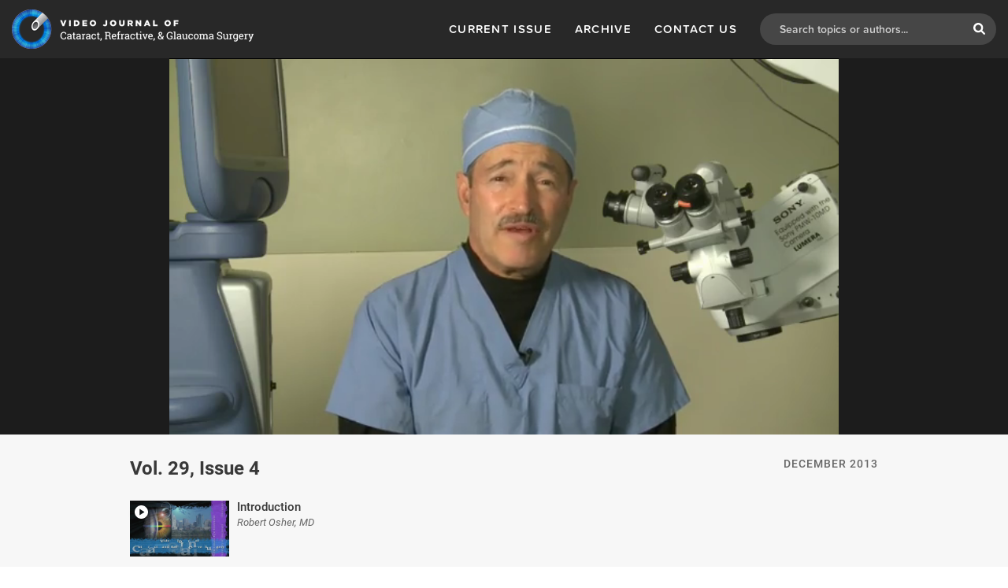

--- FILE ---
content_type: text/html; charset=UTF-8
request_url: https://vjcrgs.com/volume29-issue4/management-of-the-double-crystalline-lens
body_size: 10447
content:
<!DOCTYPE html>
<html lang="en">
<head>
    <link rel="dns-prefetch" href="https://d4wgqzyt29bpb.cloudfront.net">
    <link rel="dns-prefetch" href="https://s3.amazonaws.com">

    <meta charset="UTF-8">
    <meta http-equiv="X-UA-Compatible" content="IE=edge">
    <meta name="viewport" content="width=device-width, initial-scale=1, user-scalable=no, maximum-scale=1">
    <meta name="theme-color" content="#ffffff">

    <meta name="revisit-after" content="7 days">
    <title>Management of the Double Crystalline Lens | Volume 29, Issue 4 - Video Journal of Cataract, Refractive, and Glaucoma Surgery</title>

    <meta name="dc.format" content="text/html" />
    <meta name="dc.language" content="en" />
    <meta name="dc.publisher" content="Video Journal of Cataract, Refractive, and Glaucoma Surgery" />
    <meta name="dc.creator" content="http://fyra.io" />
    <meta name="dc.title" content="Management of the Double Crystalline Lens | Volume 29, Issue 4 - Video Journal of Cataract, Refractive, and Glaucoma Surgery" />
    <meta property="og:type" content="website" />
    <meta property="og:site_name" content="Video Journal of Cataract, Refractive, and Glaucoma Surgery"/>
    <meta property="og:title" content="Management of the Double Crystalline Lens | Volume 29, Issue 4 - Video Journal of Cataract, Refractive, and Glaucoma Surgery">

    <meta name="keywords" content="vjcrs, vjcrgs, cataract, refractive, glaucoma, surgery, robert osher, dr osher" />
    <meta name="description" content="The Video Journal of Cataract, Refractive and Glaucoma Surgery (VJCRGS) represents a lifelong mission of renowned ophthalmic surgeon and educator, Robert H. Osher, MD, to advance knowledge and surgical training of eye surgeons. " />
    <meta name="dc.keywords" content="vjcrs, vjcrgs, cataract, refractive, glaucoma, surgery, robert osher, dr osher">
    <meta name="dc.description" content="The Video Journal of Cataract, Refractive and Glaucoma Surgery (VJCRGS) represents a lifelong mission of renowned ophthalmic surgeon and educator, Robert H. Osher, MD, to advance knowledge and surgical training of eye surgeons. ">
    <meta property="og:description" content="The Video Journal of Cataract, Refractive and Glaucoma Surgery (VJCRGS) represents a lifelong mission of renowned ophthalmic surgeon and educator, Robert H. Osher, MD, to advance knowledge and surgical training of eye surgeons. " />
    <meta property="og:image" content="https://s3.amazonaws.com/bmccdn/eyetube/thumbs/vj231.jpg" />
    
    <link rel="apple-touch-icon" sizes="180x180" href="https://vjcrgs.com/img/favicons/apple-touch-icon.png">
    <link rel="icon" type="image/png" sizes="16x16" href="https://vjcrgs.com/img/favicons/favicon-16x16.png">
    <link rel="icon" type="image/png" sizes="32x32" href="https://vjcrgs.com/img/favicons/favicon-32x32.png">
    <link rel="icon" type="image/png" sizes="192x192" href="https://vjcrgs.com/img/favicons/android-chrome-192x192.png">
    <link rel="icon" type="image/png" sizes="384x384" href="https://vjcrgs.com/img/favicons/android-chrome-384x384.png">
    <link rel="manifest" href="https://vjcrgs.com/img/favicons/site.webmanifest/">
    <link rel="mask-icon" href="https://vjcrgs.com/img/favicons/safari-pinned-tab.svg" color="#5bbad5">
    <link rel="shortcut icon" href="https://vjcrgs.com/img/favicons/favicon.ico">
    <meta name="msapplication-TileColor" content="#603cba">
    <meta name="theme-color" content="#282828">

    <script async src="https://www.googletagmanager.com/gtag/js?id=UA-10321367-1"></script>
    <script>
        window.dataLayer = window.dataLayer || [];
        function gtag(){dataLayer.push(arguments);}
        gtag('js', new Date());
        gtag('config', 'UA-10321367-1', {'anonymize_ip': true});
    </script>
    <script src="https://cdnjs.cloudflare.com/ajax/libs/jquery/3.7.1/jquery.min.js" integrity="sha512-v2CJ7UaYy4JwqLDIrZUI/4hqeoQieOmAZNXBeQyjo21dadnwR+8ZaIJVT8EE2iyI61OV8e6M8PP2/4hpQINQ/g==" crossorigin="anonymous" referrerpolicy="no-referrer"></script>
    <link href="https://vjcrgs.com/css/jquery.fancybox.css?v=20250606" rel="stylesheet" type="text/css" />
    <link href="https://vjcrgs.com/css/webfonts/ss-standard/stylesheet.css?v=20250606" rel="stylesheet" type="text/css" />
    <link href="https://vjcrgs.com/css/flickity.min.css?v=20250606" rel="stylesheet" type="text/css" />
    <link href="https://vjcrgs.com/css/bootstrap.min.css?v=20250606" rel="stylesheet" type="text/css" />
    <link href="https://vjcrgs.com/css/skin/skin.css?v=20250606" rel="stylesheet" type="text/css" />
    <link href="https://vjcrgs.com/css/main.css?v=20250606" rel="stylesheet" type="text/css" />
    <link href="https://use.typekit.net/iix7lhx.css?v=20250606" rel="stylesheet" type="text/css" />
    <script src="https://cdnjs.cloudflare.com/ajax/libs/modernizr/2.8.3/modernizr.min.js" integrity="sha512-3n19xznO0ubPpSwYCRRBgHh63DrV+bdZfHK52b1esvId4GsfwStQNPJFjeQos2h3JwCmZl0/LgLxSKMAI55hgw==" crossorigin="anonymous" referrerpolicy="no-referrer"></script>
    <script src="https://vjcrgs.com/js/plugins.js?v=20250606" type="text/javascript"></script>
    <script src="https://cdnjs.cloudflare.com/ajax/libs/js-cookie/3.0.5/js.cookie.min.js" integrity="sha512-nlp9/l96/EpjYBx7EP7pGASVXNe80hGhYAUrjeXnu/fyF5Py0/RXav4BBNs7n5Hx1WFhOEOWSAVjGeC3oKxDVQ==" crossorigin="anonymous" referrerpolicy="no-referrer"></script>
    <script src="https://cdnjs.cloudflare.com/ajax/libs/jquery.actual/1.0.19/jquery.actual.min.js" integrity="sha512-tuZOdDlPdZebYT6mVgvEYJNjYIgiOxtbu3jJbMORG1UDV6BEE3nhba0ZAmbn1EMwU7tLbXNfxBpjEi8CdzD8Tw==" crossorigin="anonymous" referrerpolicy="no-referrer"></script>
    <script src="https://vjcrgs.com/js/main.js?v=20250606" type="text/javascript"></script>
	</head>

	<body>

		<header class="header">
      <div class="container main">
        <div class="logo logo-up">
          <a href="https://vjcrgs.com">
              <img srcset="https://vjcrgs.com/img/vjcrgs-logo.png 1x,https://vjcrgs.com/img/vjcrgs-logo@2x.png 2x" alt="VJCRGS Logo" />
          </a>
        </div>
        <div class="logo logo-down">
          <a href="https://vjcrgs.com">
              <img srcset="https://vjcrgs.com/img/vjcrgs-logo_mobile.png 1x,https://vjcrgs.com/img/vjcrgs-logo_mobile@2x.png 2x" alt="VJCRGS Logo" />
          </a>
        </div>

        <div class="header-right">
          <div class="menu menu-up">
            <ul>
              <li><a href="https://vjcrgs.com/current" class="link-b">Current Issue</a></li>
              <li><a href="https://vjcrgs.com/archive" class="link-b">Archive</a></li>
              <li><a href="https://vjcrgs.com#contact" class="link-b">Contact Us</a></li>
            </ul>
          </div>

          <div class="search">
          <form method="GET" action="https://vjcrgs.com/search">
              <input class="hidden-950" id="search" name="term" type="text" autocomplete="off" placeholder="Search topics or authors..." onfocus="this.placeholder = ''" onblur="this.placeholder = 'Search topics or authors...'">
              <p class="search-text visible-950 mob-search-trigger">SEARCH</p>
              <span class="icon i-search hidden-950 icon-submit"><svg xmlns="http://www.w3.org/2000/svg" width="15" height="15" viewBox="0 0 15 15">
  <path fill="#666" fill-rule="evenodd" d="M64.1864523,5288.00011 L64.1871647,5288 C67.590501,5288 70.373617,5290.78323 70.373617,5294.1867 C70.373617,5295.48456 69.9671366,5296.69312 69.2779572,5297.69067 L72.670419,5301.08252 C73.1098603,5301.52198 73.1098603,5302.23095 72.670419,5302.67041 C72.2309776,5303.10986 71.516187,5303.10986 71.0767457,5302.67041 L67.6842839,5299.27781 C66.6868319,5299.96702 65.4835149,5300.37351 64.1864523,5300.37351 C60.7831161,5300.37351 58,5297.59028 58,5294.18681 C58,5290.78334 60.7831161,5288.00011 64.1864523,5288.00011 Z M64.25,5290.5 C62.1664286,5290.5 60.5,5292.16643 60.5,5294.25 C60.5,5296.33357 62.1664286,5298 64.25,5298 C66.3335714,5298 68,5296.33357 68,5294.25 C68,5292.16643 66.3335714,5290.5 64.25,5290.5 Z" transform="translate(-58 -5288)"/>
</svg>
</span>
              <span class="icon i-search visible-950 mob-search-trigger"><svg xmlns="http://www.w3.org/2000/svg" width="15" height="15" viewBox="0 0 15 15">
  <path fill="#666" fill-rule="evenodd" d="M64.1864523,5288.00011 L64.1871647,5288 C67.590501,5288 70.373617,5290.78323 70.373617,5294.1867 C70.373617,5295.48456 69.9671366,5296.69312 69.2779572,5297.69067 L72.670419,5301.08252 C73.1098603,5301.52198 73.1098603,5302.23095 72.670419,5302.67041 C72.2309776,5303.10986 71.516187,5303.10986 71.0767457,5302.67041 L67.6842839,5299.27781 C66.6868319,5299.96702 65.4835149,5300.37351 64.1864523,5300.37351 C60.7831161,5300.37351 58,5297.59028 58,5294.18681 C58,5290.78334 60.7831161,5288.00011 64.1864523,5288.00011 Z M64.25,5290.5 C62.1664286,5290.5 60.5,5292.16643 60.5,5294.25 C60.5,5296.33357 62.1664286,5298 64.25,5298 C66.3335714,5298 68,5296.33357 68,5294.25 C68,5292.16643 66.3335714,5290.5 64.25,5290.5 Z" transform="translate(-58 -5288)"/>
</svg>
</span>
          </form>
          </div>

          <div class="menu menu-down mob-menu-trigger">
            <span class="icon i-mail"><svg xmlns="http://www.w3.org/2000/svg" width="26" height="28" viewBox="0 0 26 28">
  <g fill="#848484" fill-rule="evenodd">
    <path d="M.8092304 26.56L.8092304 21.864C.8092304 21.592 1.0252304 21.368 1.3052304 21.368L1.4092304 21.368C1.6252304 21.368 1.7692304 21.48 1.8652304 21.632L3.5612304 24.288 5.2652304 21.624C5.3692304 21.456 5.5132304 21.368 5.7132304 21.368L5.8172304 21.368C6.0972304 21.368 6.3132304 21.592 6.3132304 21.864L6.3132304 26.552C6.3132304 26.824 6.0972304 27.04 5.8172304 27.04 5.5532304 27.04 5.3292304 26.816 5.3292304 26.552L5.3292304 23.192 3.9612304 25.248C3.8572304 25.408 3.7292304 25.504 3.5452304 25.504 3.3692304 25.504 3.2412304 25.408 3.1372304 25.248L1.7772304 23.208 1.7772304 26.56C1.7772304 26.832 1.5612304 27.04 1.2892304 27.04 1.0172304 27.04.8092304 26.832.8092304 26.56zM8.5569228 27C8.2769228 27 8.0609228 26.784 8.0609228 26.504L8.0609228 21.896C8.0609228 21.616 8.2769228 21.4 8.5569228 21.4L11.8129228 21.4C12.0529228 21.4 12.2529228 21.6 12.2529228 21.84 12.2529228 22.088 12.0529228 22.28 11.8129228 22.28L9.0449228 22.28 9.0449228 23.736 11.4529228 23.736C11.6929228 23.736 11.8929228 23.936 11.8929228 24.184 11.8929228 24.424 11.6929228 24.616 11.4529228 24.616L9.0449228 24.616 9.0449228 26.12 11.8529228 26.12C12.0929228 26.12 12.2929228 26.32 12.2929228 26.56 12.2929228 26.808 12.0929228 27 11.8529228 27L8.5569228 27zM13.7286152 26.56L13.7286152 21.864C13.7286152 21.592 13.9446152 21.368 14.2246152 21.368L14.3286152 21.368C14.5686152 21.368 14.7046152 21.488 14.8406152 21.656L17.6406152 25.28 17.6406152 21.84C17.6406152 21.576 17.8566152 21.36 18.1206152 21.36 18.3926152 21.36 18.6086152 21.576 18.6086152 21.84L18.6086152 26.544C18.6086152 26.816 18.4006152 27.032 18.1286152 27.032L18.0886152 27.032C17.8566152 27.032 17.7126152 26.912 17.5766152 26.736L14.6966152 23.008 14.6966152 26.56C14.6966152 26.824 14.4806152 27.04 14.2166152 27.04 13.9446152 27.04 13.7286152 26.824 13.7286152 26.56zM22.6523076 27.088C21.1963076 27.088 20.2683076 26.248 20.2683076 24.624L20.2683076 21.848C20.2683076 21.576 20.4843076 21.36 20.7643076 21.36 21.0363076 21.36 21.2523076 21.576 21.2523076 21.848L21.2523076 24.584C21.2523076 25.624 21.7883076 26.176 22.6683076 26.176 23.5403076 26.176 24.0763076 25.656 24.0763076 24.624L24.0763076 21.848C24.0763076 21.576 24.2923076 21.36 24.5723076 21.36 24.8443076 21.36 25.0603076 21.576 25.0603076 21.848L25.0603076 24.576C25.0603076 26.248 24.1163076 27.088 22.6523076 27.088zM5.67420088 3.36846917L20.3257986 3.36846917C21.250436 3.36846917 21.9999995 2.61386586 21.9999995 1.68458853 21.9999995.753899042 21.2511381.000707893224 20.3265007.000707893224L5.67436198 0C4.75042659 0 4.00016102.753191149 4.00016102 1.68388064 4.00016102 2.61386405 4.75042659 3.36846736 5.67436198 3.36846736L5.67420088 3.36846917zM20.3263386 6.31536892L5.67420088 6.31536892C4.74956346 6.31536892 4 7.06926615 4 8.00066173 4 8.93064513 4.75026549 9.68454237 5.67420088 9.68454237L20.3257986 9.68454237C21.250436 9.68454237 21.9999995 8.93064513 21.9999995 8.00066173 22.0007015 7.06926615 21.2511381 6.31536892 20.3265007 6.31536892L20.3263386 6.31536892zM20.3263386 12.6308266L5.67420088 12.6308266C4.74956346 12.6308266 4 13.3847238 4 14.3161194 4 15.2461028 4.75026549 16 5.67420088 16L20.3257986 16C21.250436 16 21.9999995 15.2461028 21.9999995 14.3161194 22.0007015 13.3847238 21.2511381 12.6308266 20.3265007 12.6308266L20.3263386 12.6308266z"/>
  </g>
</svg>
</span>
          </div>
        </div>
      </div>
      <div class="container search-down mob-search-drop">
        <div class="search-drop">
          <div class="search">
          <form method="GET" action="https://vjcrgs.com/search">
              <input id="search" name="term" type="text" autocomplete="off" placeholder="Search topics or authors..." onfocus="this.placeholder = ''" onblur="this.placeholder = 'Search topics or authors...'">
              <span class="icon i-search icon-submit"><svg xmlns="http://www.w3.org/2000/svg" width="15" height="15" viewBox="0 0 15 15">
  <path fill="#666" fill-rule="evenodd" d="M64.1864523,5288.00011 L64.1871647,5288 C67.590501,5288 70.373617,5290.78323 70.373617,5294.1867 C70.373617,5295.48456 69.9671366,5296.69312 69.2779572,5297.69067 L72.670419,5301.08252 C73.1098603,5301.52198 73.1098603,5302.23095 72.670419,5302.67041 C72.2309776,5303.10986 71.516187,5303.10986 71.0767457,5302.67041 L67.6842839,5299.27781 C66.6868319,5299.96702 65.4835149,5300.37351 64.1864523,5300.37351 C60.7831161,5300.37351 58,5297.59028 58,5294.18681 C58,5290.78334 60.7831161,5288.00011 64.1864523,5288.00011 Z M64.25,5290.5 C62.1664286,5290.5 60.5,5292.16643 60.5,5294.25 C60.5,5296.33357 62.1664286,5298 64.25,5298 C66.3335714,5298 68,5296.33357 68,5294.25 C68,5292.16643 66.3335714,5290.5 64.25,5290.5 Z" transform="translate(-58 -5288)"/>
</svg>
</span>
          </form>
          </div>
        </div>
      </div>

      
      <div class="container menu-down mob-menu-drop">
        <div class="menu-drop">
          <ul>
            <li><a href="https://vjcrgs.com/current" class="link-b">Current Issue</a></li>
            <li><a href="https://vjcrgs.com/archive" class="link-b">Issue Archive</a></li>
            <li><a href="https://vjcrgs.com/sponsors" class="link-b">Sponsors</a></li>
            <li><a href="https://vjcrgs.com#_editorial" class="link-b">Editorial Board</a></li>
            <li><a href="https://vjcrgs.com#_about" class="link-b">About Us</a></li>
            <li><a href="mailto:videojournal@cincinnatieye.com" class="link-b">Contact Us</a></li>
          </ul>
        </div>
      </div>
    </header>
    
    

    
<style>
    @media (min-width: 768px) {
        .issue .list .single {
            width: 50%;
            float: none;
            display: inline-block;
            margin-right: -4px;
        }
    }
</style>

<div class="issue">

	<div class="video-container gray1c-bg">
            <script src="https://cdn.jwplayer.com/libraries/hj81OcGg.js"></script>
        <div class="video-outer">
          <div class="player gray66-bg" id="jwplayer"></div>
      		<a href="#" class="jwplayer-unmute clearfix" id="jwplayer-unmute" style="display:none;"><img srcset="https://vjcrgs.com/img/muted-btn.png 1x, https://vjcrgs.com/img/muted-btn@2x.png 2x" alt="Mute Banner jwPlayer"></a>
        </div>
        <script>
            var jwLastCuePoint = 0;
            var jwDuration = 0;
            var jwPlayer = jwplayer('jwplayer').setup({
                'playlist': [
                    {
                        'file': 'https://dgbeiv0h2uu75.cloudfront.net/eyetube/v/vj232.mp4',
                        'title': 'Management of the Double Crystalline Lens',
                        'image': 'https://s3.amazonaws.com/bmccdn/eyetube/thumbs/vj232.jpg'
                    }
                ]
            });
            jwPlayer.on('firstFrame', function(event){
                if (jwPlayer.getMute()) {
                    $('#jwplayer-unmute').show();
                }
                jwDuration = jwPlayer.on('time').getDuration();
                            gtag('event', 'start', {'event_category': 'video', 'event_label': 'Management of the Double Crystalline Lens', 'value': '1'});
            });
            jwPlayer.on('time', function(event){
                if (parseInt((jwPlayer.on('time').getPosition()/jwDuration)*100)>=(jwLastCuePoint+10)) {
                    jwLastCuePoint += 10;
                    if (jwLastCuePoint<100) {
                        gtag('event', 'progress: ' + jwLastCuePoint + '%', {'event_category': 'video', 'event_label': 'Management of the Double Crystalline Lens', 'value': '1'});
                    }
                }
            });
            jwPlayer.on('complete', function(event){
                gtag('event', 'finished', {'event_category': 'video', 'event_label': 'Management of the Double Crystalline Lens', 'value': parseInt(jwDuration)});
                            document.location='https://vjcrgs.com/volume29-issue4/the-road-not-taken';
                        });
            jwPlayer.on('mute', function(){
            	var isMute = jwPlayer.getMute();

            	if (isMute === false) {
            		$('#jwplayer-unmute').hide();
            	}
            });
            $('#jwplayer-unmute').on('click', function(){
                jwPlayer.setMute(false);
                $(this).hide();
            });
            if ($('.jwplayer-unmute').length){
						  setTimeout(function(){
						      $('.jwplayer-unmute').addClass('mute-wait');
						  }, 7000)
						}
        </script>
    	</div>

	
	<div class="volume grayf7-bg">

		<div class="container main-content">

			<div class="issue-top">
				<p class="para-g float-right">December 2013</p>

				<p class="para-b-24 inline">Vol. 29, Issue 4</p>
			
				<p class="para-f-16"></p>

			</div>

			<hr class="rule margin visible-xs">

						<div class="list intro row">

							<div class="single col-sm-6 col-xs-12">
								<a href="https://vjcrgs.com/volume29-issue4/introduction-17">
						<div class="thumbnail float-left">
							<span class="icon i-play-a"><svg xmlns="http://www.w3.org/2000/svg" width="17" height="17" viewBox="0 0 17 17">
  <path fill="#848484" d="M8.5,17 C3.80557963,17 0,13.1944204 0,8.5 C0,3.80557963 3.80557963,0 8.5,0 C13.1944204,0 17,3.80557963 17,8.5 C17,13.1944204 13.1944204,17 8.5,17 Z M6.26315789,4.47368421 L6.26315789,12.5263158 L12.5263158,8.5 L6.26315789,4.47368421 Z"/>
</svg>
</span>
							<div class="overlay"></div>
							<img srcset="https://s3.amazonaws.com/bmccdn/eyetube/thumbs/vj231.jpg 1x,  2x" onError="this.onerror=null;this.src='https://vjcrgs.com/img/thumb/error.png;"/>
						</div>
						<div class="mobile-bullet float-left visible-xs">
							<span class="icon i-play-a"><svg xmlns="http://www.w3.org/2000/svg" width="17" height="17" viewBox="0 0 17 17">
  <path fill="#848484" d="M8.5,17 C3.80557963,17 0,13.1944204 0,8.5 C0,3.80557963 3.80557963,0 8.5,0 C13.1944204,0 17,3.80557963 17,8.5 C17,13.1944204 13.1944204,17 8.5,17 Z M6.26315789,4.47368421 L6.26315789,12.5263158 L12.5263158,8.5 L6.26315789,4.47368421 Z"/>
</svg>
</span>
							<span class="icon i-play-b"><svg xmlns="http://www.w3.org/2000/svg" width="19" height="19" viewBox="0 0 19 19">
  <g fill="none">
    <circle cx="9.5" cy="9.5" r="9" stroke="#666"/>
    <polygon fill="#666" points="7 5 14 9.5 7 14"/>
  </g>
</svg>
</span>
						</div>
						<div class="information">
							<p class="para-d">Introduction</p>
							<p class="para-f">Robert Osher, MD</p>
							<p class="para-h-13 hidden-xs"></p>
						</div>
					</a>
				</div>

			</div>

																							<div class="list  group  row">

															
													<div class="single col-sm-6 col-xs-12 now-playing">
															<a href="https://vjcrgs.com/volume29-issue4/management-of-the-double-crystalline-lens">
							<div class="thumbnail float-left">
								<span class="icon i-play-a"><svg xmlns="http://www.w3.org/2000/svg" width="17" height="17" viewBox="0 0 17 17">
  <path fill="#848484" d="M8.5,17 C3.80557963,17 0,13.1944204 0,8.5 C0,3.80557963 3.80557963,0 8.5,0 C13.1944204,0 17,3.80557963 17,8.5 C17,13.1944204 13.1944204,17 8.5,17 Z M6.26315789,4.47368421 L6.26315789,12.5263158 L12.5263158,8.5 L6.26315789,4.47368421 Z"/>
</svg>
</span>
								<div class="overlay"></div>
								<img srcset="https://s3.amazonaws.com/bmccdn/eyetube/thumbs/vj232.jpg 1x,  2x" alt="Management of the Double Crystalline Lens" onError="this.onerror=null;this.src='https://vjcrgs.com/img/thumb/error.png;"/>
							</div>
							<div class="mobile-bullet float-left visible-xs">
								<span class="icon i-play-a"><svg xmlns="http://www.w3.org/2000/svg" width="17" height="17" viewBox="0 0 17 17">
  <path fill="#848484" d="M8.5,17 C3.80557963,17 0,13.1944204 0,8.5 C0,3.80557963 3.80557963,0 8.5,0 C13.1944204,0 17,3.80557963 17,8.5 C17,13.1944204 13.1944204,17 8.5,17 Z M6.26315789,4.47368421 L6.26315789,12.5263158 L12.5263158,8.5 L6.26315789,4.47368421 Z"/>
</svg>
</span>
								<span class="icon i-play-b"><svg xmlns="http://www.w3.org/2000/svg" width="19" height="19" viewBox="0 0 19 19">
  <g fill="none">
    <circle cx="9.5" cy="9.5" r="9" stroke="#666"/>
    <polygon fill="#666" points="7 5 14 9.5 7 14"/>
  </g>
</svg>
</span>
							</div>
							<div class="information">
								<p class="para-d">Management of the Double Crystalline Lens</p>
								<p class="para-f">Drs. Jagat Ram, Surinder Pandav, and Aniruddha Agarwal</p>
														</div>
						</a>
					</div>
												
																						<div class="single col-sm-6 col-xs-12">
										<a href="https://vjcrgs.com/volume29-issue4/the-road-not-taken">
							<div class="thumbnail float-left">
								<span class="icon i-play-a"><svg xmlns="http://www.w3.org/2000/svg" width="17" height="17" viewBox="0 0 17 17">
  <path fill="#848484" d="M8.5,17 C3.80557963,17 0,13.1944204 0,8.5 C0,3.80557963 3.80557963,0 8.5,0 C13.1944204,0 17,3.80557963 17,8.5 C17,13.1944204 13.1944204,17 8.5,17 Z M6.26315789,4.47368421 L6.26315789,12.5263158 L12.5263158,8.5 L6.26315789,4.47368421 Z"/>
</svg>
</span>
								<div class="overlay"></div>
								<img srcset="https://s3.amazonaws.com/bmccdn/eyetube/thumbs/vj233.jpg 1x,  2x" alt="The Road Not Taken" onError="this.onerror=null;this.src='https://vjcrgs.com/img/thumb/error.png;"/>
							</div>
							<div class="mobile-bullet float-left visible-xs">
								<span class="icon i-play-a"><svg xmlns="http://www.w3.org/2000/svg" width="17" height="17" viewBox="0 0 17 17">
  <path fill="#848484" d="M8.5,17 C3.80557963,17 0,13.1944204 0,8.5 C0,3.80557963 3.80557963,0 8.5,0 C13.1944204,0 17,3.80557963 17,8.5 C17,13.1944204 13.1944204,17 8.5,17 Z M6.26315789,4.47368421 L6.26315789,12.5263158 L12.5263158,8.5 L6.26315789,4.47368421 Z"/>
</svg>
</span>
								<span class="icon i-play-b"><svg xmlns="http://www.w3.org/2000/svg" width="19" height="19" viewBox="0 0 19 19">
  <g fill="none">
    <circle cx="9.5" cy="9.5" r="9" stroke="#666"/>
    <polygon fill="#666" points="7 5 14 9.5 7 14"/>
  </g>
</svg>
</span>
							</div>
							<div class="information">
								<p class="para-d">The Road Not Taken</p>
								<p class="para-f">Abhay Vasavada, MD</p>
														</div>
						</a>
					</div>
												
													<div class="single col-sm-6 col-xs-12">
										<a href="https://vjcrgs.com/volume29-issue4/save-that-kids-bag">
							<div class="thumbnail float-left">
								<span class="icon i-play-a"><svg xmlns="http://www.w3.org/2000/svg" width="17" height="17" viewBox="0 0 17 17">
  <path fill="#848484" d="M8.5,17 C3.80557963,17 0,13.1944204 0,8.5 C0,3.80557963 3.80557963,0 8.5,0 C13.1944204,0 17,3.80557963 17,8.5 C17,13.1944204 13.1944204,17 8.5,17 Z M6.26315789,4.47368421 L6.26315789,12.5263158 L12.5263158,8.5 L6.26315789,4.47368421 Z"/>
</svg>
</span>
								<div class="overlay"></div>
								<img srcset="https://s3.amazonaws.com/bmccdn/eyetube/thumbs/vj234.jpg 1x,  2x" alt="Save that Kid’s Bag!" onError="this.onerror=null;this.src='https://vjcrgs.com/img/thumb/error.png;"/>
							</div>
							<div class="mobile-bullet float-left visible-xs">
								<span class="icon i-play-a"><svg xmlns="http://www.w3.org/2000/svg" width="17" height="17" viewBox="0 0 17 17">
  <path fill="#848484" d="M8.5,17 C3.80557963,17 0,13.1944204 0,8.5 C0,3.80557963 3.80557963,0 8.5,0 C13.1944204,0 17,3.80557963 17,8.5 C17,13.1944204 13.1944204,17 8.5,17 Z M6.26315789,4.47368421 L6.26315789,12.5263158 L12.5263158,8.5 L6.26315789,4.47368421 Z"/>
</svg>
</span>
								<span class="icon i-play-b"><svg xmlns="http://www.w3.org/2000/svg" width="19" height="19" viewBox="0 0 19 19">
  <g fill="none">
    <circle cx="9.5" cy="9.5" r="9" stroke="#666"/>
    <polygon fill="#666" points="7 5 14 9.5 7 14"/>
  </g>
</svg>
</span>
							</div>
							<div class="information">
								<p class="para-d">Save that Kid’s Bag!</p>
								<p class="para-f">Mauricio A. Perez, MD and Michael E. Snyder, MD</p>
														</div>
						</a>
					</div>
												
													<div class="single col-sm-6 col-xs-12">
										<a href="https://vjcrgs.com/volume29-issue4/new-type-torsional-phaco-tip-advantages">
							<div class="thumbnail float-left">
								<span class="icon i-play-a"><svg xmlns="http://www.w3.org/2000/svg" width="17" height="17" viewBox="0 0 17 17">
  <path fill="#848484" d="M8.5,17 C3.80557963,17 0,13.1944204 0,8.5 C0,3.80557963 3.80557963,0 8.5,0 C13.1944204,0 17,3.80557963 17,8.5 C17,13.1944204 13.1944204,17 8.5,17 Z M6.26315789,4.47368421 L6.26315789,12.5263158 L12.5263158,8.5 L6.26315789,4.47368421 Z"/>
</svg>
</span>
								<div class="overlay"></div>
								<img srcset="https://s3.amazonaws.com/bmccdn/eyetube/thumbs/vj235.jpg 1x,  2x" alt="New Type Torsional Phaco Tip Advantages" onError="this.onerror=null;this.src='https://vjcrgs.com/img/thumb/error.png;"/>
							</div>
							<div class="mobile-bullet float-left visible-xs">
								<span class="icon i-play-a"><svg xmlns="http://www.w3.org/2000/svg" width="17" height="17" viewBox="0 0 17 17">
  <path fill="#848484" d="M8.5,17 C3.80557963,17 0,13.1944204 0,8.5 C0,3.80557963 3.80557963,0 8.5,0 C13.1944204,0 17,3.80557963 17,8.5 C17,13.1944204 13.1944204,17 8.5,17 Z M6.26315789,4.47368421 L6.26315789,12.5263158 L12.5263158,8.5 L6.26315789,4.47368421 Z"/>
</svg>
</span>
								<span class="icon i-play-b"><svg xmlns="http://www.w3.org/2000/svg" width="19" height="19" viewBox="0 0 19 19">
  <g fill="none">
    <circle cx="9.5" cy="9.5" r="9" stroke="#666"/>
    <polygon fill="#666" points="7 5 14 9.5 7 14"/>
  </g>
</svg>
</span>
							</div>
							<div class="information">
								<p class="para-d">New Type Torsional Phaco Tip Advantages</p>
								<p class="para-f">Makoto Kishimoto, MD</p>
														</div>
						</a>
					</div>
												
													<div class="single col-sm-6 col-xs-12">
										<a href="https://vjcrgs.com/volume29-issue4/telometric-iop-measurement-deciphering-glaucomas-blind-spot">
							<div class="thumbnail float-left">
								<span class="icon i-play-a"><svg xmlns="http://www.w3.org/2000/svg" width="17" height="17" viewBox="0 0 17 17">
  <path fill="#848484" d="M8.5,17 C3.80557963,17 0,13.1944204 0,8.5 C0,3.80557963 3.80557963,0 8.5,0 C13.1944204,0 17,3.80557963 17,8.5 C17,13.1944204 13.1944204,17 8.5,17 Z M6.26315789,4.47368421 L6.26315789,12.5263158 L12.5263158,8.5 L6.26315789,4.47368421 Z"/>
</svg>
</span>
								<div class="overlay"></div>
								<img srcset="https://s3.amazonaws.com/bmccdn/eyetube/thumbs/vj236.jpg 1x,  2x" alt="Telometric IOP Measurement: Deciphering Glaucoma’s Blind Spot" onError="this.onerror=null;this.src='https://vjcrgs.com/img/thumb/error.png;"/>
							</div>
							<div class="mobile-bullet float-left visible-xs">
								<span class="icon i-play-a"><svg xmlns="http://www.w3.org/2000/svg" width="17" height="17" viewBox="0 0 17 17">
  <path fill="#848484" d="M8.5,17 C3.80557963,17 0,13.1944204 0,8.5 C0,3.80557963 3.80557963,0 8.5,0 C13.1944204,0 17,3.80557963 17,8.5 C17,13.1944204 13.1944204,17 8.5,17 Z M6.26315789,4.47368421 L6.26315789,12.5263158 L12.5263158,8.5 L6.26315789,4.47368421 Z"/>
</svg>
</span>
								<span class="icon i-play-b"><svg xmlns="http://www.w3.org/2000/svg" width="19" height="19" viewBox="0 0 19 19">
  <g fill="none">
    <circle cx="9.5" cy="9.5" r="9" stroke="#666"/>
    <polygon fill="#666" points="7 5 14 9.5 7 14"/>
  </g>
</svg>
</span>
							</div>
							<div class="information">
								<p class="para-d">Telometric IOP Measurement: Deciphering Glaucoma’s Blind Spot</p>
								<p class="para-f">Samir Melki MD, PhD, Amit Todani MD, and George Cherfan MD</p>
														</div>
						</a>
					</div>
												
													<div class="single col-sm-6 col-xs-12">
										<a href="https://vjcrgs.com/volume29-issue4/open-ring-shaped-guider-for-ccc">
							<div class="thumbnail float-left">
								<span class="icon i-play-a"><svg xmlns="http://www.w3.org/2000/svg" width="17" height="17" viewBox="0 0 17 17">
  <path fill="#848484" d="M8.5,17 C3.80557963,17 0,13.1944204 0,8.5 C0,3.80557963 3.80557963,0 8.5,0 C13.1944204,0 17,3.80557963 17,8.5 C17,13.1944204 13.1944204,17 8.5,17 Z M6.26315789,4.47368421 L6.26315789,12.5263158 L12.5263158,8.5 L6.26315789,4.47368421 Z"/>
</svg>
</span>
								<div class="overlay"></div>
								<img srcset="https://s3.amazonaws.com/bmccdn/eyetube/thumbs/vj237.jpg 1x,  2x" alt="Open Ring-Shaped Guider for CCC" onError="this.onerror=null;this.src='https://vjcrgs.com/img/thumb/error.png;"/>
							</div>
							<div class="mobile-bullet float-left visible-xs">
								<span class="icon i-play-a"><svg xmlns="http://www.w3.org/2000/svg" width="17" height="17" viewBox="0 0 17 17">
  <path fill="#848484" d="M8.5,17 C3.80557963,17 0,13.1944204 0,8.5 C0,3.80557963 3.80557963,0 8.5,0 C13.1944204,0 17,3.80557963 17,8.5 C17,13.1944204 13.1944204,17 8.5,17 Z M6.26315789,4.47368421 L6.26315789,12.5263158 L12.5263158,8.5 L6.26315789,4.47368421 Z"/>
</svg>
</span>
								<span class="icon i-play-b"><svg xmlns="http://www.w3.org/2000/svg" width="19" height="19" viewBox="0 0 19 19">
  <g fill="none">
    <circle cx="9.5" cy="9.5" r="9" stroke="#666"/>
    <polygon fill="#666" points="7 5 14 9.5 7 14"/>
  </g>
</svg>
</span>
							</div>
							<div class="information">
								<p class="para-d">Open Ring-Shaped Guider for CCC</p>
								<p class="para-f">Choun-Ki Joo MD, PhD, Yong-Eun Lee MD, Kyu-Yeon Hwang MD, and Dong-Jin Chang MD</p>
														</div>
						</a>
					</div>
												
													<div class="single col-sm-6 col-xs-12">
										<a href="https://vjcrgs.com/volume29-issue4/how-to-obtain-high-quality-slit-lamp-photos-and-videos-with-your-iphone">
							<div class="thumbnail float-left">
								<span class="icon i-play-a"><svg xmlns="http://www.w3.org/2000/svg" width="17" height="17" viewBox="0 0 17 17">
  <path fill="#848484" d="M8.5,17 C3.80557963,17 0,13.1944204 0,8.5 C0,3.80557963 3.80557963,0 8.5,0 C13.1944204,0 17,3.80557963 17,8.5 C17,13.1944204 13.1944204,17 8.5,17 Z M6.26315789,4.47368421 L6.26315789,12.5263158 L12.5263158,8.5 L6.26315789,4.47368421 Z"/>
</svg>
</span>
								<div class="overlay"></div>
								<img srcset="https://s3.amazonaws.com/bmccdn/eyetube/thumbs/vj238.jpg 1x,  2x" alt="How to Obtain High Quality Slit Lamp Photos and Videos with your iPhone" onError="this.onerror=null;this.src='https://vjcrgs.com/img/thumb/error.png;"/>
							</div>
							<div class="mobile-bullet float-left visible-xs">
								<span class="icon i-play-a"><svg xmlns="http://www.w3.org/2000/svg" width="17" height="17" viewBox="0 0 17 17">
  <path fill="#848484" d="M8.5,17 C3.80557963,17 0,13.1944204 0,8.5 C0,3.80557963 3.80557963,0 8.5,0 C13.1944204,0 17,3.80557963 17,8.5 C17,13.1944204 13.1944204,17 8.5,17 Z M6.26315789,4.47368421 L6.26315789,12.5263158 L12.5263158,8.5 L6.26315789,4.47368421 Z"/>
</svg>
</span>
								<span class="icon i-play-b"><svg xmlns="http://www.w3.org/2000/svg" width="19" height="19" viewBox="0 0 19 19">
  <g fill="none">
    <circle cx="9.5" cy="9.5" r="9" stroke="#666"/>
    <polygon fill="#666" points="7 5 14 9.5 7 14"/>
  </g>
</svg>
</span>
							</div>
							<div class="information">
								<p class="para-d">How to Obtain High Quality Slit Lamp Photos and Videos with your iPhone</p>
								<p class="para-f">Mitchell Weikert MD, Stephen Pflugfelder MD, Hart Moss MD, and Christian Hester MD</p>
														</div>
						</a>
					</div>
												
													<div class="single col-sm-6 col-xs-12">
										<a href="https://vjcrgs.com/volume29-issue4/customize-me">
							<div class="thumbnail float-left">
								<span class="icon i-play-a"><svg xmlns="http://www.w3.org/2000/svg" width="17" height="17" viewBox="0 0 17 17">
  <path fill="#848484" d="M8.5,17 C3.80557963,17 0,13.1944204 0,8.5 C0,3.80557963 3.80557963,0 8.5,0 C13.1944204,0 17,3.80557963 17,8.5 C17,13.1944204 13.1944204,17 8.5,17 Z M6.26315789,4.47368421 L6.26315789,12.5263158 L12.5263158,8.5 L6.26315789,4.47368421 Z"/>
</svg>
</span>
								<div class="overlay"></div>
								<img srcset="https://s3.amazonaws.com/bmccdn/eyetube/thumbs/vj239.jpg 1x,  2x" alt="Customize Me" onError="this.onerror=null;this.src='https://vjcrgs.com/img/thumb/error.png;"/>
							</div>
							<div class="mobile-bullet float-left visible-xs">
								<span class="icon i-play-a"><svg xmlns="http://www.w3.org/2000/svg" width="17" height="17" viewBox="0 0 17 17">
  <path fill="#848484" d="M8.5,17 C3.80557963,17 0,13.1944204 0,8.5 C0,3.80557963 3.80557963,0 8.5,0 C13.1944204,0 17,3.80557963 17,8.5 C17,13.1944204 13.1944204,17 8.5,17 Z M6.26315789,4.47368421 L6.26315789,12.5263158 L12.5263158,8.5 L6.26315789,4.47368421 Z"/>
</svg>
</span>
								<span class="icon i-play-b"><svg xmlns="http://www.w3.org/2000/svg" width="19" height="19" viewBox="0 0 19 19">
  <g fill="none">
    <circle cx="9.5" cy="9.5" r="9" stroke="#666"/>
    <polygon fill="#666" points="7 5 14 9.5 7 14"/>
  </g>
</svg>
</span>
							</div>
							<div class="information">
								<p class="para-d">Customize Me</p>
								<p class="para-f">Fernando Trindade MD, Bruno Trindade MD, and Claudio Trindade MD</p>
														</div>
						</a>
					</div>
												
													<div class="single col-sm-6 col-xs-12">
										<a href="https://vjcrgs.com/volume29-issue4/the-blessing">
							<div class="thumbnail float-left">
								<span class="icon i-play-a"><svg xmlns="http://www.w3.org/2000/svg" width="17" height="17" viewBox="0 0 17 17">
  <path fill="#848484" d="M8.5,17 C3.80557963,17 0,13.1944204 0,8.5 C0,3.80557963 3.80557963,0 8.5,0 C13.1944204,0 17,3.80557963 17,8.5 C17,13.1944204 13.1944204,17 8.5,17 Z M6.26315789,4.47368421 L6.26315789,12.5263158 L12.5263158,8.5 L6.26315789,4.47368421 Z"/>
</svg>
</span>
								<div class="overlay"></div>
								<img srcset="https://s3.amazonaws.com/bmccdn/eyetube/thumbs/vj240.jpg 1x,  2x" alt="The Blessing" onError="this.onerror=null;this.src='https://vjcrgs.com/img/thumb/error.png;"/>
							</div>
							<div class="mobile-bullet float-left visible-xs">
								<span class="icon i-play-a"><svg xmlns="http://www.w3.org/2000/svg" width="17" height="17" viewBox="0 0 17 17">
  <path fill="#848484" d="M8.5,17 C3.80557963,17 0,13.1944204 0,8.5 C0,3.80557963 3.80557963,0 8.5,0 C13.1944204,0 17,3.80557963 17,8.5 C17,13.1944204 13.1944204,17 8.5,17 Z M6.26315789,4.47368421 L6.26315789,12.5263158 L12.5263158,8.5 L6.26315789,4.47368421 Z"/>
</svg>
</span>
								<span class="icon i-play-b"><svg xmlns="http://www.w3.org/2000/svg" width="19" height="19" viewBox="0 0 19 19">
  <g fill="none">
    <circle cx="9.5" cy="9.5" r="9" stroke="#666"/>
    <polygon fill="#666" points="7 5 14 9.5 7 14"/>
  </g>
</svg>
</span>
							</div>
							<div class="information">
								<p class="para-d">The Blessing</p>
								<p class="para-f">Robert Osher, MD</p>
														</div>
						</a>
					</div>
								</div>
		</div>
	</div>

	<hr class="rule visible-xs nomargin">

	
	<div class="container main-content" id="editorial">

		<h1 class="heading-a">Our Editorial Board</h1>

		<div class="row">
			<div class="col-sm-fifth col-xs-12">
				<img srcset="https://vjcrgs.com/img/board/osher.png 1x,https://vjcrgs.com/img/board/osher@2x.png 2x" alt="Robert Osher, MD"/>
				<p class="para-d">Robert Osher, MD</p>
				<p class="para-e">Chief Editor</p>
			</div>
			<div class="col-sm-fifth col-xs-6">
				<img srcset="https://vjcrgs.com/img/board/snyder.png 1x,https://vjcrgs.com/img/board/snyder@2x.png 2x" alt="Mike Snyder, MD"/>
				<p class="para-d">Michael Snyder, MD</p>
				<p class="para-e">Anterior Segment</p>
			</div>
			<div class="col-sm-fifth col-xs-6">
				<img srcset="https://vjcrgs.com/img/board/barrett.png 1x,https://vjcrgs.com/img/board/barrett@2x.png 2x" alt="Graham Barrett, MD"/>
				<p class="para-d">Graham Barrett, MD</p>
				<p class="para-e">Cataract</p>
			</div>
			<div class="col-sm-fifth col-xs-6">
				<img srcset="https://vjcrgs.com/img/board/waring.png 1x,https://vjcrgs.com/img/board/waring@2x.png 2x" alt="George Waring IV, MD"/>
				<p class="para-d">George Waring IV, MD</p>
				<p class="para-e">Refractive</p>
			</div>
			<div class="col-sm-fifth col-xs-6">
				<img srcset="https://vjcrgs.com/img/board/ahmed.png 1x,https://vjcrgs.com/img/board/ahmed@2x.png 2x" alt="Ike Ahmed, MD"/>
				<p class="para-d">Ike Ahmed, MD</p>
				<p class="para-e">Glaucoma</p>
			</div>
			
		</div>

	</div>
	<hr class="rule hidden-xs nomargin">

	<div class="hidden-xs">
		
		<div class="container main-content" id="sponsors">

		<h1 class="heading-a"><span class="hidden-xs">Thank You to </span>Our Sponsors</h1>

		<div class="row logos">

													<div class="logo-outer-container col-md-fifth col-sm-3 col-xs-6   " id='logo-outer-1'>
						<div class="logo-container ">
			<div class="logo ">
							<a target="_blank" href="http://ocularinc.com/">
								<img srcset="https://vjcrgs.com/img/sponsor/ocular-instruments.png 1x,https://vjcrgs.com/img/sponsor/ocular-instruments@2x.png 2x" alt="Ocular Instruments"/>
							</a>
						</div>
			</div>	
						</div>
			
														<div class="logo-outer-container col-md-fifth col-sm-3 col-xs-6   " id='logo-outer-2'>
						<div class="logo-container ">
			<div class="logo ">
							<a target="_blank" href="https://ttimedical.com/">
								<img srcset="https://vjcrgs.com/img/sponsor/tti-medical.png 1x,https://vjcrgs.com/img/sponsor/tti-medical@2x.png 2x" alt="TTI Medical"/>
							</a>
						</div>
			</div>	
						</div>
			
														<div class="logo-outer-container col-md-fifth col-sm-3 col-xs-6 hidden-xs   " id='logo-outer-3'>
						<div class="logo-container ">
			<div class="logo ">
							<a target="_blank" href="https://www.zeiss.com/meditec/us/products/ophthalmology-optometry.html">
								<img srcset="https://vjcrgs.com/img/sponsor/zeiss.png 1x,https://vjcrgs.com/img/sponsor/zeiss@2x.png 2x" alt="Zeiss"/>
							</a>
						</div>
			</div>	
						</div>
			
														<div class="logo-outer-container col-md-fifth col-sm-3 col-xs-6 hidden-xs   " id='logo-outer-4'>
						<div class="logo-container ">
			<div class="logo ">
							<a target="_blank" href="https://www.virtualvision.health">
								<img srcset="https://vjcrgs.com/img/sponsor/virtual-vision.png 1x,https://vjcrgs.com/img/sponsor/virtual-vision@2x.png 2x" alt="Virtual Vision"/>
							</a>
						</div>
			</div>	
						</div>
			
														<div class="logo-outer-container col-md-fifth col-sm-3 col-xs-6 hidden-xs  hidden-sm  " id='logo-outer-5'>
						<div class="logo-container ">
			<div class="logo ">
							<a target="_blank" href="https://staar.com/">
								<img srcset="https://vjcrgs.com/img/sponsor/staar.png 1x,https://vjcrgs.com/img/sponsor/staar@2x.png 2x" alt="Staar Surgical"/>
							</a>
						</div>
			</div>	
						</div>
			
														<div class="logo-container logo-backlog-container ">
			<div class="logo logo-backlog ">
							<a target="_blank" href="https://crstoday.com/">
								<img srcset="https://vjcrgs.com/img/sponsor/crst.png 1x,https://vjcrgs.com/img/sponsor/crst@2x.png 2x" alt="CRST"/>
							</a>
						</div>
			</div>	
														<div class="logo-container logo-backlog-container ">
			<div class="logo logo-backlog ">
							<a target="_blank" href="https://www.bvimedical.com/us/product/leos/">
								<img srcset="https://vjcrgs.com/img/sponsor/bvi.png 1x,https://vjcrgs.com/img/sponsor/bvi@2x.png 2x" alt="BVI"/>
							</a>
						</div>
			</div>	
														<div class="logo-container logo-backlog-container ">
			<div class="logo logo-backlog ">
							<a target="_blank" href="https://corzaeye.com">
								<img srcset="https://vjcrgs.com/img/sponsor/corza.png 1x,https://vjcrgs.com/img/sponsor/corza@2x.png 2x" alt="Corza medical"/>
							</a>
						</div>
			</div>	
														<div class="logo-container logo-backlog-container ">
			<div class="logo logo-backlog ">
							<a target="_blank" href="http://www.1stq.eu/">
								<img srcset="https://vjcrgs.com/img/sponsor/1st-q.png 1x,https://vjcrgs.com/img/sponsor/1st-q@2x.png 2x" alt="First Quality in Ophthalmology"/>
							</a>
						</div>
			</div>	
														<div class="logo-container logo-backlog-container ">
			<div class="logo logo-backlog ">
							<a target="_blank" href="http://www.bausch.com/">
								<img srcset="https://vjcrgs.com/img/sponsor/bausch-lomb.png 1x,https://vjcrgs.com/img/sponsor/bausch-lomb@2x.png 2x" alt="Bausch + Lomb"/>
							</a>
						</div>
			</div>	
														<div class="logo-container logo-backlog-container ">
			<div class="logo logo-backlog ">
							<a target="_blank" href="https://www.icare-world.com/us/">
								<img srcset="https://vjcrgs.com/img/sponsor/icare.png 1x,https://vjcrgs.com/img/sponsor/icare@2x.png 2x" alt="iCare"/>
							</a>
						</div>
			</div>	
														<div class="logo-container logo-backlog-container ">
			<div class="logo logo-backlog ">
							<a target="_blank" href="https://www.jjvision.com/">
								<img srcset="https://vjcrgs.com/img/sponsor/johnson-johnson-vision.png 1x,https://vjcrgs.com/img/sponsor/johnson-johnson-vision@2x.png 2x" alt="J&amp;J Vision"/>
							</a>
						</div>
			</div>	
														<div class="logo-container logo-backlog-container ">
			<div class="logo logo-backlog ">
							<a target="_blank" href="https://www.alcon.com/">
								<img srcset="https://vjcrgs.com/img/sponsor/alcon.png 1x,https://vjcrgs.com/img/sponsor/alcon@2x.png 2x" alt="Alcon"/>
							</a>
						</div>
			</div>	
														<div class="logo-container logo-backlog-container ">
			<div class="logo logo-backlog ">
							<a target="_blank" href="https://usa.nidek.com/">
								<img srcset="https://vjcrgs.com/img/sponsor/nidek.png 1x,https://vjcrgs.com/img/sponsor/nidek@2x.png 2x" alt="NIDEK USA"/>
							</a>
						</div>
			</div>	
														<div class="logo-container logo-backlog-container ">
			<div class="logo logo-backlog ">
							<a target="_blank" href="https://www.hoyasurgicaloptics.com/">
								<img srcset="https://vjcrgs.com/img/sponsor/hoya.png 1x,https://vjcrgs.com/img/sponsor/hoya@2x.png 2x" alt="Hoya Surgical Optics"/>
							</a>
						</div>
			</div>	
														<div class="logo-container logo-backlog-container ">
			<div class="logo logo-backlog ">
							<a target="_blank" href="https://iantrekmed.com/contact">
								<img srcset="https://vjcrgs.com/img/sponsor/iantrek.png 1x,https://vjcrgs.com/img/sponsor/iantrek@2x.png 2x" alt="Iantrek"/>
							</a>
						</div>
			</div>	
														<div class="logo-container logo-backlog-container ">
			<div class="logo logo-backlog ">
							<a target="_blank" href="https://dorcglobal.com/products ">
								<img srcset="https://vjcrgs.com/img/sponsor/dorc.png 1x,https://vjcrgs.com/img/sponsor/dorc@2x.png 2x" alt="DORC"/>
							</a>
						</div>
			</div>	
														<div class="logo-container logo-backlog-container ">
			<div class="logo logo-backlog ">
							<a target="_blank" href="http://rayner.com/">
								<img srcset="https://vjcrgs.com/img/sponsor/rayner.png 1x,https://vjcrgs.com/img/sponsor/rayner@2x.png 2x" alt="Rayner"/>
							</a>
						</div>
			</div>	
														<div class="logo-container logo-backlog-container ">
			<div class="logo logo-backlog ">
							<a target="_blank" href="https://www2.modmed.com/l/27382/2024-01-11/8xy6b5">
								<img srcset="https://vjcrgs.com/img/sponsor/modmed2.jpg 1x,https://vjcrgs.com/img/sponsor/modmed2@2x.jpg 2x" alt="ModMed"/>
							</a>
						</div>
			</div>	
														<div class="logo-container logo-backlog-container ">
			<div class="logo logo-backlog ">
							<a target="_blank" href="https://rxsight.com/">
								<img srcset="https://vjcrgs.com/img/sponsor/rxsight.png 1x,https://vjcrgs.com/img/sponsor/rxsight@2x.png 2x" alt="RxSIGHT"/>
							</a>
						</div>
			</div>	
														<div class="logo-container logo-backlog-container ">
			<div class="logo logo-backlog ">
							<a target="_blank" href="https://topconhealthcare.com/">
								<img srcset="https://vjcrgs.com/img/sponsor/topcon-healthcare.png 1x,https://vjcrgs.com/img/sponsor/topcon-healthcare@2x.png 2x" alt="Topcon Healthcare"/>
							</a>
						</div>
			</div>	
														<div class="logo-container logo-backlog-container ">
			<div class="logo logo-backlog ">
							<a target="_blank" href="https://bit.ly/3SVyJhv">
								<img srcset="https://vjcrgs.com/img/sponsor/sight-sciences.png 1x,https://vjcrgs.com/img/sponsor/sight-sciences@2x.png 2x" alt="Sight Sciences"/>
							</a>
						</div>
			</div>	
														<div class="logo-container logo-backlog-container ">
			<div class="logo logo-backlog ">
							<a target="_blank" href="http://www.oculususa.com  ">
								<img srcset="https://vjcrgs.com/img/sponsor/oculus.png 1x,https://vjcrgs.com/img/sponsor/oculus@2x.png 2x" alt="OCULUS, Inc."/>
							</a>
						</div>
			</div>	
														<div class="logo-container logo-backlog-container ">
			<div class="logo logo-backlog ">
							<a target="_blank" href="https://us.haag-streit.com/">
								<img srcset="https://vjcrgs.com/img/sponsor/haag-streit-usa.png 1x,https://vjcrgs.com/img/sponsor/haag-streit-usa@2x.png 2x" alt="Haag-Streit USA"/>
							</a>
						</div>
			</div>	
														<div class="logo-container logo-backlog-container ">
			<div class="logo logo-backlog ">
							<a target="_blank" href="http://www.traceytechnologies.com/">
								<img srcset="https://vjcrgs.com/img/sponsor/tracey.png 1x,https://vjcrgs.com/img/sponsor/tracey@2x.png 2x" alt="Tracey Tech"/>
							</a>
						</div>
			</div>	
														<div class="logo-container logo-backlog-container ">
			<div class="logo logo-backlog ">
							<a target="_blank" href="https://theapharmainc.com/">
								<img srcset="https://vjcrgs.com/img/sponsor/thea.png 1x,https://vjcrgs.com/img/sponsor/thea@2x.png 2x" alt="Thea"/>
							</a>
						</div>
			</div>	
														<div class="logo-container logo-backlog-container ">
			<div class="logo logo-backlog ">
							<a target="_blank" href="https://www.glaukos.com/">
								<img srcset="https://vjcrgs.com/img/sponsor/glaukos.png 1x,https://vjcrgs.com/img/sponsor/glaukos@2x.png 2x" alt="Glaukos"/>
							</a>
						</div>
			</div>	
														<div class="logo-container logo-backlog-container ">
			<div class="logo logo-backlog ">
							<a target="_blank" href="https://www.ziemergroup.com/us/">
								<img srcset="https://vjcrgs.com/img/sponsor/ziemer.png 1x,https://vjcrgs.com/img/sponsor/ziemer@2x.png 2x" alt="Ziemer"/>
							</a>
						</div>
			</div>	
														<div class="logo-container logo-backlog-container ">
			<div class="logo logo-backlog ">
							<a target="_blank" href="https://www.imprimisrx.com/">
								<img srcset="https://vjcrgs.com/img/sponsor/imprimis-rx.png 1x,https://vjcrgs.com/img/sponsor/imprimis-rx@2x.png 2x" alt="Imprimis RX"/>
							</a>
						</div>
			</div>	
														<div class="logo-container logo-backlog-container ">
			<div class="logo logo-backlog ">
							<a target="_blank" href="https://microsurgical.com/">
								<img srcset="https://vjcrgs.com/img/sponsor/mst.png 1x,https://vjcrgs.com/img/sponsor/mst@2x.png 2x" alt="MST"/>
							</a>
						</div>
			</div>	
					
		</div>

		<a href="https://vjcrgs.com/sponsors">
			<button class="button-b">View All Sponsors</button>
		</a>

	</div>

	<style>
	.logo-backlog {
		display: none;
	}
	
	</style>	</div>

	<hr class="rule hidden-xs nomargin">

	<div class="hidden-xs">
		
		<div class="container main-content" id="archive">
		
		<h1 class="heading-a">Past Issue Archive</h1>

		<div class="issue-list row">

										<div class="single-issue col-md-4 col-sm-6 col-xs-12 ">
				<p class="para-b">Vol 41, Issue 3</p>
				<p class="para-c">Highlights of ESCRS&lt;br /&gt;The Art of Cataract Surgery</p>
				<a class="link-a" target="_blank" href="https://vjcrgs.com/volume41-issue3"><span class="icon i-play-b"><svg xmlns="http://www.w3.org/2000/svg" width="19" height="19" viewBox="0 0 19 19">
  <g fill="none">
    <circle cx="9.5" cy="9.5" r="9" stroke="#666"/>
    <polygon fill="#666" points="7 5 14 9.5 7 14"/>
  </g>
</svg>
</span>Watch Issue</a>
			</div>
											<div class="single-issue col-md-4 col-sm-6 col-xs-12  hidden-xs ">
				<p class="para-b">Vol 41, Issue 2</p>
				<p class="para-c">Surgical Cornea</p>
				<a class="link-a" target="_blank" href="https://vjcrgs.com/volume41-issue2"><span class="icon i-play-b"><svg xmlns="http://www.w3.org/2000/svg" width="19" height="19" viewBox="0 0 19 19">
  <g fill="none">
    <circle cx="9.5" cy="9.5" r="9" stroke="#666"/>
    <polygon fill="#666" points="7 5 14 9.5 7 14"/>
  </g>
</svg>
</span>Watch Issue</a>
			</div>
							<div class="col-sm-12 visible-sm hidden-xs">
					<hr class="rule full nomargin">
				</div>
											<div class="single-issue col-md-4 col-sm-6 col-xs-12  hidden-lg hidden-md hidden-xs ">
				<p class="para-b">Vol 41, Issue 1</p>
				<p class="para-c">Innovative Devices from Around the World </p>
				<a class="link-a" target="_blank" href="https://vjcrgs.com/volume41-issue1"><span class="icon i-play-b"><svg xmlns="http://www.w3.org/2000/svg" width="19" height="19" viewBox="0 0 19 19">
  <g fill="none">
    <circle cx="9.5" cy="9.5" r="9" stroke="#666"/>
    <polygon fill="#666" points="7 5 14 9.5 7 14"/>
  </g>
</svg>
</span>Watch Issue</a>
			</div>
											<div class="single-issue col-md-4 col-sm-6 col-xs-12 ">
				<p class="para-b">Vol 40, Issue 4</p>
				<p class="para-c">Award-winning Favorites</p>
				<a class="link-a" target="_blank" href="https://vjcrgs.com/volume40-issue4"><span class="icon i-play-b"><svg xmlns="http://www.w3.org/2000/svg" width="19" height="19" viewBox="0 0 19 19">
  <g fill="none">
    <circle cx="9.5" cy="9.5" r="9" stroke="#666"/>
    <polygon fill="#666" points="7 5 14 9.5 7 14"/>
  </g>
</svg>
</span>Watch Issue</a>
			</div>
					
		</div>

		<a href="https://vjcrgs.com/archive">
			<button class="button-b">View Issue Archive</button>
		</a>

	</div>	</div>

</div>

<script>
fpapi.on('finish', function(){
	document.location='the-road-not-taken';
});
jwPlayer.on('complete', function(event){

});
</script>


    

    <footer class="footer">
			<div class="upper gray38-bg">
				<div class="container">
					<div class="row upper-inner">
						<div class="contact col-sm-6 hidden-xs" id="contact">
							<h1 class="heading-a white">Contact Us</h1>
							<p class="para-i bold">Robert H. Osher, MD, Editor</p>
							<p class="para-i italic">Video Journal of Cataract, Refractive, and Glaucoma Surgery</p>
							<a href="mailto:videojournal@cvphealth.com" class="para-i link">videojournal@cvphealth.com</a>
						</div>
						<div class="subscribe col-sm-6 col-xs-12">
							<h1 class="heading-a white">Subscribe for Free</h1>
							<p class="para-i">To receive every issue in your inbox as soon as it’s released, sign up for email alerts below:</p>
							<div class="subscribe-form">
                <div class="sub-confirm" style="display: none;">
                    <p class="para-i"><strong>You are now subscribed!</strong></p>
                    <p class="para-i">You will receive an email when our next issue is released.</p>
                    <span class="icon i-check"><svg width="16px" height="13px" viewBox="0 0 16 13" version="1.1" xmlns="http://www.w3.org/2000/svg" xmlns:xlink="http://www.w3.org/1999/xlink">
    <g id="Symbols" stroke="none" stroke-width="1" fill="none" fill-rule="evenodd">
        <g id="email-field-success" transform="translate(-232.000000, -17.000000)" fill="#FFFFFF">
            <path d="M246.448209,17.2997017 C243.342106,20.5359564 240.511539,23.731846 237.4717,26.9302985 L233.503543,23.6366998 C233.312119,23.4765208 233.066506,23.402688 232.823332,23.4314721 C232.578933,23.4590037 232.356214,23.5866471 232.203313,23.7856277 C232.04921,23.9858513 231.978177,24.2398951 232.00587,24.4926574 C232.032357,24.7466916 232.156361,24.9781917 232.347794,25.1383706 L236.970889,28.9826645 C237.34049,29.2867545 237.872639,29.2517138 238.203714,28.902575 C241.509844,25.4587285 244.489583,22.056208 247.758111,18.6511248 C248.044647,18.3608005 248.1205,17.9127961 247.94472,17.5398676 C247.768947,17.1656896 247.383692,16.9517226 246.987586,17.0092909 C246.780493,17.039411 246.591463,17.1420248 246.448209,17.2997017 Z" id="icn_check"></path>
        </g>
    </g>
</svg></span>
                </div>
                <form id="subscribe-ajax">
                    <input id="subscribe" type="email" name="subscribe" autocomplete="off" placeholder="enter your email address" onfocus="this.placeholder = ''" onblur="this.placeholder = 'enter your email address'" maxlength="75">
                    <div class="submit">
                        <div class="submit-container">
                            <span class="icon i-submit icon-submit" id="subscribe-submit"><svg xmlns="http://www.w3.org/2000/svg" width="13" height="13" viewBox="0 0 13 13">
  <path fill="#FFF" fill-rule="evenodd" d="M61.9232245,4189.27504 C61.5830253,4188.90832 61.0519952,4188.90832 60.7126457,4189.27504 C60.3724466,4189.64177 60.3724466,4190.2142 60.7126457,4190.58001 L64.0895725,4194.22115 L54.8496482,4194.22115 C54.3825116,4194.22115 54,4194.63349 54,4195.13705 C54,4195.64061 54.3825116,4196.05295 54.8496482,4196.05295 L64.1112386,4196.05295 L60.7117961,4199.69317 C60.3715969,4200.0599 60.3715969,4200.63233 60.7117961,4200.99814 C60.8818914,4201.1815 61.0943077,4201.27273 61.3067197,4201.27273 C61.5191318,4201.27273 61.7315438,4201.18149 61.9016434,4200.99814 L66.7448506,4195.77731 C67.0850498,4195.41058 67.0850498,4194.83815 66.7448506,4194.47234 L61.9232245,4189.27504 Z" transform="translate(-54 -4189)"/>
</svg>
</span>
                        </div>
                    </div>
                </form>
                <script type="text/javascript">
                    $('#subscribe-ajax').on('submit', function(){
                        $.ajax({
                            url : "https://vjcrgs.com/ajax/subscribe",
                            data : {email: $('#subscribe').val()},
                            success : function (response) {
                                $('#subscribe-ajax').hide();
                                $('.sub-confirm').show();
                            },
                            error : function (response) {
                                console.log(response);
                            }
                        });
                        return false;
                    });
                    $('#subscribe-submit svg').on('click', function(){
                        $('#subscribe-ajax').trigger('submit');
                    });
                </script>
              </div>
						</div>
					</div>
				</div>
			</div>
			<div class="lower gray28-bg">
				<div class="container">
					<div class="visible-xs">
						<a class="button-c" href="mailto:videojournal@cvphealth.com">
							<span class="icon i-mail"><svg xmlns="http://www.w3.org/2000/svg" width="23" height="15" viewBox="0 0 23 15">
  <path fill="#666" fill-rule="evenodd" d="M56.9248705,5991 C56.5825741,5991 56.2686259,5991.0961 56,5991.25628 L65.8017409,5999.72177 C66.2313161,6000.09274 66.7878052,6000.09274 67.2162487,5999.72177 L77,5991.25628 C76.7313799,5991.0961 76.4174259,5991 76.0751295,5991 L56.9248705,5991 Z M55.1056604,5992 C55.0418246,5992.18236 55,5992.37228 55,5992.57837 L55,6004.0591 C55,6004.40762 55.0990559,6004.72918 55.272956,6005 L62,5998.41354 L55.1056604,5992 Z M77.8941416,5992 L71,5998.40512 L77.7263501,6005 C77.9006923,6004.72917 78,6004.40763 78,6004.05912 L78,5992.57864 C78,5992.37255 77.9580691,5992.18264 77.894071,5992.00028 L77.8941416,5992 Z M69.9059441,5999 L68.0712516,6000.69283 C67.1974409,6001.49922 65.8214065,6001.49808 64.9475957,6000.69283 L63.1129032,5999.00914 L56,6005.90849 C56.1775862,6005.96683 56.3669505,6006 56.5645161,6006 L76.4354839,6006 C76.6330645,6006 76.8224258,6005.96683 77,6005.90849 L69.9059441,5999 Z" transform="translate(-55 -5991)"/>
</svg>
</span>
							<p>Contact Us</p>
						</a>
					</div>

		      
	        <div class="menu">
	          <ul>
	            <li><a href="https://vjcrgs.com/current" class="link-b">Current Issue</a> <span class="hidden-xs">&bull;</span> </li>
	            <li><a href="https://vjcrgs.com/archive" class="link-b">Issue Archive</a> <span class="hidden-xs">&bull;</span> </li>
	            <li><a href="https://vjcrgs.com/sponsors" class="link-b">Sponsors</a> <span class="hidden-xs">&bull;</span> </li>
	            <li><a href="https://vjcrgs.com#_editorial" class="link-b">Editorial Board</a> <span class="hidden-xs">&bull;</span> </li>
	            <li><a href="https://vjcrgs.com#_about" class="link-b">About Us</a></li>
	          </ul>
	        </div>
	        <p class="para-l">&copy; 2026 Video Journal of Cataract, Refractive, and Glaucoma Surgery<span class="hidden-xs"> | <a href="https://vjcrgs.com/terms">Privacy Policy</a></span></p>
	        <p class="para-l visible-xs" style="margin-top: 10px;"><a href="https://vjcrgs.com/terms">Privacy Policy</a></p>
				</div>
			</div>
		</footer>

        <script src="https://cdnjs.cloudflare.com/ajax/libs/retina.js/2.1.3/retina.min.js" integrity="sha512-9RcSZpXlWiAq12BM82QI0qRtusQJonuUZ/h/bZl+Cd6O4Pw7UnGV6gnCcS5wV03/zvLwCeL3enaUa0RPy+VM2w==" crossorigin="anonymous" referrerpolicy="no-referrer"></script>

	</body>

</html>
    

--- FILE ---
content_type: text/css
request_url: https://vjcrgs.com/css/webfonts/ss-standard/stylesheet.css?v=20250606
body_size: 142
content:
/* This stylesheet generated by Transfonter (https://transfonter.org) on March 10, 2017 6:59 PM */

@font-face {
	font-family: 'SS Standard';
	src: url('SSStandard.eot');
	src: url('SSStandard.eot?#iefix') format('embedded-opentype'),
		url('SSStandard.woff') format('woff'),
		url('SSStandard.ttf') format('truetype');
	font-weight: normal;
	font-style: normal;
}


--- FILE ---
content_type: text/css
request_url: https://vjcrgs.com/css/main.css?v=20250606
body_size: 9835
content:
/* Sections */
/*********************
MEDIA QUERIES
*********************/
/*********************
TRANSITION
*********************/
/*
USAGE: @include transition(all 0.2s ease-in-out);
*/
/*********************
CSS3 GRADIENTS
Don't overdo it.
*********************/
/* @include css-gradient(#dfdfdf,#f8f8f8); */
/*********************
BOX SIZING
*********************/
/* @include box-sizing(border-box); */
/* NOTE: value of "padding-box" is only supported in Gecko. So
probably best not to use it. I mean, were you going to anyway? */
/**
 * Allows you to use retina images at various pixel densities.
 * Examples:
 *
 *   @include retina(/images/mypic.jpg, 2);
 *   @include retina(/images/mypic.jpg, 3, 100px 100px, left top no-repeat transparent);
 *
 * @param  {Value}  $path               The path to the file name minus extension.
 * @param  {Number} $cap:    2          The highest pixel density level images exist for.
 * @param  {Value}  $size:   auto auto  The intended width of the rendered image.
 * @param  {Value}  $extras: null       Any other `background` values to be added.
 */
/* sg - colors */
.row.of-colors {
  margin-left: 0;
  margin-right: 0; }

.color-block {
  height: 80px;
  padding-top: 10px;
  padding-bottom: 10px;
  display: flex;
  align-items: center;
  flex-wrap: wrap; }
  .color-block .copy,
  .color-block .copy:focus,
  .color-block .copy:active {
    font-family: "proxima-soft";
    opacity: 0.6;
    display: block;
    min-width: 55%;
    cursor: pointer;
    background-color: transparent;
    border: none;
    outline: none; }
  .color-block.lt .copy {
    color: #fff; }
  .color-block.dk .copy {
    color: #383838; }

.blulite {
  color: #2383f5; }

.bludark {
  color: #0068e2; }

.black {
  color: #000; }

.gray1c {
  color: #1c1c1c; }

.gray28 {
  color: #282828; }

.gray38 {
  color: #282828; }

.gray66 {
  color: #666; }

.gray84 {
  color: #848484; }

.grayb4 {
  color: #b4b4b4; }

.grayd1 {
  color: #d1d1d1; }

.graye4 {
  color: #e4e4e4; }

.grayee {
  color: #eee; }

.grayf7 {
  color: #f7f7f7; }

.white {
  color: #fff; }

.blulite-bg {
  background-color: #2383f5; }

.bludark-bg {
  background-color: #0068e2; }

.black-bg {
  background-color: #000; }

.gray1c-bg {
  background-color: #1c1c1c; }

.gray28-bg {
  background-color: #282828; }

.gray38-bg {
  background-color: #383838; }

.gray66-bg {
  background-color: #666; }

.gray84-bg {
  background-color: #848484; }

.grayb4-bg {
  background-color: #b4b4b4; }

.grayd1-bg {
  background-color: #d1d1d1; }

.graye4-bg {
  background-color: #e4e4e4; }

.grayee-bg {
  background-color: #eee; }

.grayf7-bg {
  background-color: #f7f7f7; }

.white-bg {
  background-color: #fff; }

.blulite-border {
  border-color: #2383f5; }

.bludark-border {
  border-color: #0068e2; }

.black-border {
  border-color: #000; }

.gray1c-border {
  border-color: #1c1c1c; }

.gray28-border {
  border-color: #282828; }

.gray38-border {
  border-color: #383838; }

.gray66-border {
  border-color: #666; }

.gray84-border {
  border-color: #848484; }

.grayb4-border {
  border-color: #b4b4b4; }

.grayd1-border {
  border-color: #d1d1d1; }

.graye4-border {
  border-color: #e4e4e4; }

.grayee-border {
  border-color: #eee; }

.grayf7-border {
  border-color: #f7f7f7; }

.white-border {
  border-color: #fff; }

.blulite-hover:hover {
  background-color: #2383f5; }

.bludark-hover:hover {
  background-color: #0068e2; }

.black-hover:hover {
  background-color: #000; }

.gray1c-hover:hover {
  background-color: #1c1c1c; }

.gray28-hover:hover {
  background-color: #282828; }

.gray38-hover:hover {
  background-color: #383838; }

.gray66-hover:hover {
  background-color: #666; }

.gray84-hover:hover {
  background-color: #848484; }

.grayb4-hover:hover {
  background-color: #b4b4b4; }

.grayd1-hover:hover {
  background-color: #d1d1d1; }

.graye4-hover:hover {
  background-color: #e4e4e4; }

.grayee-hover:hover {
  background-color: #eee; }

.grayf7-hover:hover {
  background-color: #f7f7f7; }

.white-hover:hover {
  background-color: #fff; }

/* sg - fonts */
p,
h1,
h2,
h3,
h4,
h5,
h6 {
  margin: 0;
  line-height: 1em; }

.inline {
  display: inline; }

.float-left {
  float: left; }

.float-right {
  float: right; }

.float-none {
  float: none; }

.sg-section {
  padding: 20px 0;
  border-top: 1px dashed #bbb; }

.sg-section:first-of-type {
  border-top: none; }

.sg-sec-heading {
  margin-bottom: 10px;
  font-size: 22px; }

.toc a {
  margin-right: 20px; }

.heading-sample {
  font-family: arial;
  font-weight: 600;
  font-size: 18px;
  color: #0068e2;
  line-height: 1em;
  margin: 25px 0 10px; }

.heading-sample:first-of-type {
  margin: 10px 0 10px; }

.heading-a {
  font-family: "proxima-soft";
  font-weight: 400;
  font-size: 19px;
  color: #848484;
  letter-spacing: 2px;
  text-transform: uppercase;
  line-height: 1em; }

.heading-a-17 {
  font-family: "proxima-soft";
  font-weight: 400;
  font-size: 17px;
  color: #848484;
  letter-spacing: 2px;
  text-transform: uppercase;
  line-height: 1em; }

.heading-a.white {
  color: #fff; }

.heading-b {
  font-family: "roboto";
  font-weight: 700;
  font-size: 22px;
  line-height: 26px;
  color: #383838;
  letter-spacing: 0; }

.heading-c {
  font-family: "proxima-soft";
  font-weight: 600;
  font-size: 15px;
  color: #666666;
  letter-spacing: 1px;
  text-transform: uppercase; }

.heading-d {
  font-family: "proxima-soft";
  font-weight: 600;
  font-size: 22px;
  color: #383838;
  letter-spacing: 2px;
  text-transform: uppercase; }

.heading-e {
  font-family: "roboto";
  font-weight: 700;
  font-size: 15px;
  color: #383838;
  letter-spacing: 0;
  line-height: 21px; }

.para-sample {
  font-family: arial;
  font-weight: 400;
  font-size: 13px;
  color: #0068e2;
  line-height: 1em;
  margin: 25px 0 10px; }

.para-a {
  font-family: "roboto";
  font-size: 15px;
  color: #383838;
  letter-spacing: 0;
  line-height: 21px; }

.para-a-bold {
  font-family: "roboto";
  font-size: 15px;
  color: #383838;
  letter-spacing: 0;
  line-height: 21px;
  font-weight: 700; }

.para-b {
  font-family: "roboto";
  font-weight: 700;
  font-size: 18px;
  line-height: 21px;
  color: #383838;
  letter-spacing: 0; }

.para-b-white {
  font-family: "roboto";
  font-weight: 700;
  font-size: 18px;
  color: #fff;
  letter-spacing: 0; }

.para-b-f7 {
  font-family: "roboto";
  font-weight: 700;
  font-size: 18px;
  color: #f7f7f7;
  letter-spacing: 0; }

.para-b-24 {
  font-family: "roboto";
  font-weight: 700;
  font-size: 24px;
  color: #383838;
  letter-spacing: 0; }

.para-c {
  font-family: "roboto";
  font-weight: 500;
  font-size: 18px;
  color: #383838;
  letter-spacing: 0;
  line-height: 22px; }

.para-c-italic {
  font-family: "roboto";
  font-weight: 500;
  font-size: 18px;
  color: #383838;
  letter-spacing: 0;
  line-height: 22px;
  font-style: italic; }

.para-c-24 {
  font-family: "roboto";
  font-weight: 500;
  font-size: 24px;
  color: #383838;
  letter-spacing: 0;
  line-height: 28px; }
  @media (max-width: 767px) {
    .para-c-24 {
      font-size: 18px; } }

.para-d {
  font-family: "roboto";
  font-weight: 500;
  font-size: 15px;
  color: #383838;
  letter-spacing: 0; }

.para-e {
  font-family: "roboto";
  font-style: italic;
  font-size: 15px;
  color: #383838;
  letter-spacing: 0;
  line-height: 17px; }

.para-f {
  font-family: "roboto";
  font-style: italic;
  font-size: 13px;
  line-height: 15px;
  color: #666666;
  letter-spacing: 0; }

.para-f-16 {
  font-family: "roboto";
  font-style: italic;
  font-size: 16px;
  line-height: 20px;
  color: #666666;
  letter-spacing: 0; }
  @media (max-width: 767px) {
    .para-f-16 {
      font-size: 13px;
      line-height: 15px; } }

.para-g {
  font-family: "roboto";
  font-weight: 500;
  font-size: 14px;
  color: #666666;
  letter-spacing: 1px;
  text-transform: uppercase; }

.para-h {
  font-family: "roboto";
  font-size: 15px;
  color: #666666;
  letter-spacing: 1px; }

.para-h-13 {
  font-family: "roboto";
  font-size: 15px;
  line-height: 18px;
  color: #666666;
  letter-spacing: 1px; }
  @media (max-width: 767px) {
    .para-h-13 {
      font-size: 13px;
      line-height: 15px; } }

.para-i,
.para-i:hover {
  font-family: "roboto";
  font-size: 15px;
  color: #B4B4B4;
  letter-spacing: 0;
  line-height: 18px; }

.para-i-bold {
  font-weight: 700; }

.para-i-italic {
  font-style: italic; }

.para-i-13-italic {
  font-size: 13px;
  line-height: 15px;
  font-style: italic; }

.para-j {
  font-family: "roboto";
  font-weight: 700;
  font-size: 13px;
  color: #fff; }

.para-k {
  font-family: "roboto";
  font-weight: 500;
  font-size: 12px;
  color: #F7F7F7;
  letter-spacing: 1.5px;
  text-transform: uppercase; }

.para-l {
  font-family: "roboto";
  font-weight: 400;
  font-size: 12px;
  color: #b4b4b4; }

.para-m {
  font-family: "roboto";
  font-weight: 500;
  font-size: 14px;
  line-height: 20px;
  color: #d1d1d1; }

a {
  cursor: pointer; }

.link-a {
  font-family: "proxima-soft";
  font-weight: 600;
  font-size: 12px;
  color: #2383f5;
  letter-spacing: 1px;
  text-transform: uppercase; }
  .link-a span {
    display: inline-block;
    vertical-align: middle; }

.link-a-14 {
  font-family: "proxima-soft";
  font-weight: 600;
  font-size: 14px;
  color: #2383f5;
  letter-spacing: 1px;
  text-transform: uppercase; }

.link-a:hover {
  text-decoration: underline; }

.link-a:hover,
.link-a:focus,
.link-a:visited {
  color: #2383f5; }

.link-b {
  font-family: "proxima-soft";
  font-weight: 600;
  font-size: 15px;
  line-height: 22px;
  color: #fff;
  letter-spacing: 1.3px;
  text-align: center;
  text-transform: uppercase; }

.link-b-12 {
  font-size: 12px;
  line-height: 14px; }

.link-b:hover {
  text-decoration: underline; }

.link-b:hover,
.link-b:focus,
.link-b:visited {
  color: #fff; }

.link-c {
  font-family: "roboto";
  font-weight: 500;
  font-size: 14px;
  line-height: 20px;
  color: #d1d1d1; }

.bg-box {
  background-color: #666;
  margin-top: -5px;
  margin-left: -10px;
  padding: 10px; }

/* sg - buttons */
.button-a p,
.button-b p,
.button-c p,
button p {
  display: inline-block;
  vertical-align: middle;
  transition: all 0s ease;
  -moz-transition: all 0s ease;
  -webkit-transition: all 0s ease; }

a.button-a:hover,
a.button-b:hover,
a.button-c:hover,
button:hover,
.button-a a,
.button-b a,
.button-c a,
button a {
  text-decoration: none; }

.button-a {
  font-family: "proxima-soft";
  font-weight: 600;
  font-size: 16px;
  line-height: 18px;
  font-weight: 600;
  color: #fff;
  letter-spacing: 0.1em;
  border: 2px solid #fff;
  border-radius: 100px;
  background-color: rgba(210, 210, 210, 0.5);
  padding: 15px 40px;
  text-transform: uppercase;
  appearance: none;
  -moz-appearance: none;
  -webkit-appearance: none;
  outline: none;
  display: inline-block; }
  @media (max-width: 767px) {
    .button-a {
      padding: 11px 0;
      text-align: center;
      width: 100%;
      height: 45px; } }

.button-a:active,
.button-a:focus {
  color: #fff;
  text-decoration: none; }

.button-a:hover,
a.button-a:hover {
  color: #848484;
  background-color: white; }

.button-a span.icon {
  line-height: 12px;
  vertical-align: middle;
  margin-right: 6px; }

.button-a span.icon svg {
  margin-left: -8px; }

.button-a span.icon svg path {
  fill: #fff; }

.button-a:hover span.icon svg path {
  fill: #848484; }

.button-b {
  font-family: "proxima-soft";
  font-weight: 600;
  font-size: 12px;
  line-height: 17px;
  font-weight: 600;
  color: #2383f5;
  letter-spacing: 0.0925em;
  border: 1px solid #2383f5;
  border-radius: 100px;
  background-color: rgba(35, 131, 245, 0);
  padding: 5px 30px;
  text-transform: uppercase;
  appearance: none;
  -moz-appearance: none;
  -webkit-appearance: none;
  outline: none;
  display: inline-block; }
  @media (max-width: 767px) {
    .button-b {
      font-size: 14px;
      padding: 12px 0;
      text-align: center;
      width: 100%;
      height: 45px; } }

.button-b:active,
.button-b:focus {
  color: #2383f5;
  text-decoration: none; }

button.button-b {
  line-height: 18px; }

.button-b span.icon {
  line-height: 10px;
  vertical-align: middle;
  margin-right: 3px; }

.button-b span.icon svg {
  margin-left: -5px; }

.button-b span.icon svg circle {
  stroke: #2383f5; }

.button-b span.icon svg polygon {
  fill: #2383f5; }

.button-b:hover,
a.button-b:hover {
  color: #2383f5;
  background-color: rgba(35, 131, 245, 0.08); }

.button-c {
  font-family: "proxima-soft";
  font-weight: 600;
  font-size: 12px;
  line-height: 16px;
  color: #fff;
  letter-spacing: 0.0925em;
  text-transform: uppercase;
  border: 1px solid #2383f5;
  border-radius: 100px;
  padding: 11px 30px;
  background-color: #2383f5;
  appearance: none;
  -moz-appearance: none;
  -webkit-appearance: none;
  outline: none;
  display: inline-block; }
  @media (max-width: 767px) {
    .button-c {
      font-size: 14px;
      padding: 12px 0;
      text-align: center;
      width: 100%;
      height: 45px; } }

.button-c:active,
.button-c:focus {
  color: #fff;
  text-decoration: none; }

.button-c:hover,
a.button-c:hover {
  color: #fff;
  border-color: #0068e2;
  background-color: #0068e2; }

.button-c span.icon {
  line-height: 15px;
  vertical-align: middle;
  margin-right: 6px; }

.button-c span.icon svg {
  margin-left: -8px; }

.button-c span.icon svg path {
  fill: #fff; }

hr.rule {
  border-color: #e4e4e4; }

hr.rule-f {
  border-color: #282828; }

hr.rule,
hr.rule-f {
  margin: 0 auto;
  width: calc(100% - 100px); }

hr.rule.full,
hr.rule-f.full {
  width: 100%; }

@media (min-width: 992px) {
  hr.rule.full-lg,
  hr.rule-f.full-lg {
    width: 100%; } }

@media (max-width: 767px) {
  hr.rule.full-sm,
  hr.rule-f.full-sm {
    width: auto;
    margin: 0 -15px; } }

hr.rule.margin,
hr.rule-f.margin {
  margin: 20px auto; }

.header hr.rule,
.header hr.rule-f {
  width: 100%;
  max-width: 1300px; }

/* extra utilities */
.italic {
  font-style: italic; }

.bold {
  font-weight: 700; }

.font-12 {
  font-size: 12px; }

.font-13 {
  font-size: 13px; }

.font-14 {
  font-size: 14px; }

.font-16 {
  font-size: 16px; }

.font-17 {
  font-size: 17px; }

span.icon.svg-19 {
  height: 19px;
  width: 19px; }
  span.icon.svg-19 svg {
    height: 19px;
    width: 19px; }

span.icon.svg-17 {
  height: 17px;
  width: 17px; }
  span.icon.svg-17 svg {
    height: 17px;
    width: 17px; }

.nomargin {
  margin: 0; }

.white {
  color: #fff; }

#icons .row.icon-grid > div {
  border: 1px solid #666;
  height: 88px; }

.icon {
  display: inline-block; }

.icon.i-play-a {
  height: auto;
  width: auto; }

.icon.i-play-b {
  height: auto;
  width: auto; }

.icon.i-dropdown {
  height: auto;
  width: auto; }

.icon.i-mail {
  height: auto;
  width: auto; }

.icon.i-menu {
  height: auto;
  width: auto; }

.icon.i-search {
  height: auto;
  width: auto; }

.icon.i-submit {
  height: auto;
  width: auto; }

.icon svg path {
  fill: #848484; }

.icon.i-check svg path,
.icon.i-mail svg path,
.icon.i-search svg path,
.icon.i-submit svg path {
  fill: #fff; }

body {
  display: block; }

* {
  transition: all .3s ease;
  -moz-transition: all .3s ease;
  -webkit-transition: all .3s ease; }

/* container widths */
.container {
  margin: 0 auto;
  width: 100%;
  max-width: 800px; }

.home .container,
.archive .container,
.sponsors .container {
  width: 100%;
  max-width: 1000px; }

.issue .container,
.search .container,
.style-guide > .container {
  width: 100%;
  max-width: 1200px; }

.header .container {
  width: 100%;
  max-width: 1300px; }

.col-xs-fifth,
.col-sm-fifth,
.col-md-fifth,
.col-lg-fifth
.col-xs-70per,
.col-sm-70per,
.col-md-70per,
.col-lg-70per
.col-xs-fifth,
.col-sm-fifth,
.col-md-fifth,
.col-lg-fifth {
  position: relative;
  min-height: 1px;
  padding-right: 5px;
  padding-left: 5px; }

.col-xs-fifth {
  width: 20%;
  float: left; }

@media (min-width: 768px) {
  .col-sm-fifth {
    width: 20%;
    float: left; } }

@media (min-width: 992px) {
  .col-md-fifth {
    width: 20%;
    float: left; } }

@media (min-width: 1200px) {
  .col-lg-fifth {
    width: 20%;
    float: left; } }

/* containers vertical spacing */
.container.main-content {
  padding: 40px 0; }
  @media (max-width: 767px) {
    .container.main-content {
      padding: 20px 15px; } }

/* all */
#editorial {
  text-align: center; }
  #editorial .heading-a {
    line-height: 1em;
    margin-bottom: 40px; }
    @media (max-width: 767px) {
      #editorial .heading-a {
        margin-bottom: 28px; } }
  #editorial img {
    width: 120px;
    margin-bottom: 24px; }
  #editorial p.para-e {
    margin: 5px 0 0; }
  @media (max-width: 767px) {
    #editorial img {
      width: 100px;
      margin-bottom: 15px; }
    #editorial p.para-e {
      margin: 5px 0 20px; } }

#sponsors {
  text-align: center; }
  #sponsors .heading-a {
    line-height: 1em;
    margin-bottom: 40px; }
    @media (max-width: 767px) {
      #sponsors .heading-a {
        margin-bottom: 28px; } }
  #sponsors .logos {
    padding-left: 40px;
    padding-right: 40px; }
    #sponsors .logos .logo {
      transition: none;
      -webkit-transition: none;
      padding-left: 15px;
      padding-right: 15px;
      text-align: center;
      margin-bottom: 35px;
      height: 75px; }
      #sponsors .logos .logo img {
        max-width: 100%;
        max-height: 100%;
        transition: none;
        -webkit-transition: none; }
      @media (max-width: 767px) {
        #sponsors .logos .logo {
          margin-bottom: 20px; } }
      @media (max-width: 499px) {
        #sponsors .logos .logo {
          width: 50%;
          height: 64px;
          padding-left: 5px;
          padding-right: 5px; } }

#archive {
  text-align: center; }
  #archive .heading-a {
    line-height: 1em;
    margin-bottom: 40px; }
    @media (max-width: 767px) {
      #archive .heading-a {
        margin-bottom: 28px; } }
  #archive .issue-list .single-issue {
    text-align: left;
    padding-top: 0;
    padding-bottom: 10px;
    margin-bottom: 20px; }
    #archive .issue-list .single-issue p.para-b {
      margin-bottom: 5px; }
    #archive .issue-list .single-issue p.para-c {
      margin-bottom: 15px; }
    #archive .issue-list .single-issue a.link-a {
      position: relative;
      line-height: 18px; }
      #archive .issue-list .single-issue a.link-a span.icon {
        position: relative;
        top: 0;
        height: 20px;
        margin-right: 8px; }
        #archive .issue-list .single-issue a.link-a span.icon svg circle {
          stroke: #2383f5; }
        #archive .issue-list .single-issue a.link-a span.icon svg polygon {
          fill: #2383f5; }
    @media (min-width: 768px) {
      #archive .issue-list .single-issue:nth-child(1), #archive .issue-list .single-issue:nth-child(4) {
        padding-right: 50px;
        border-right: 1px solid #eee; }
      #archive .issue-list .single-issue:nth-child(2), #archive .issue-list .single-issue:nth-child(5) {
        padding-left: 50px; }
      #archive .issue-list .single-issue:nth-child(n+4) {
        margin-top: 30px;
        margin-bottom: 30px; } }
    @media (min-width: 992px) {
      #archive .issue-list .single-issue {
        border-right: 1px solid #eee;
        padding-left: 50px;
        padding-right: 50px;
        margin-bottom: 40px; }
        #archive .issue-list .single-issue:nth-child(n+4) {
          margin-top: 0;
          border-right: none; } }
  @media (max-width: 991px) {
    #archive .issue-list {
      max-width: 970px;
      margin: 0 auto; } }

#about {
  text-align: center; }
  #about .heading-a {
    line-height: 1em;
    margin-bottom: 40px; }
    @media (max-width: 767px) {
      #about .heading-a {
        margin-bottom: 15px; } }
  #about .logo {
    margin-right: 30px; }
    #about .logo img {
      width: 304px; }
  #about .content {
    text-align: left;
    overflow: hidden;
    padding-top: 10px; }
    #about .content .content-inner .heading-b {
      margin-bottom: 15px; }
    #about .content .content-inner .para-a {
      margin-bottom: 1em; }
    #about .content .content-inner .para-a-bold {
      margin-bottom: 0.33em; }
    @media (max-width: 991px) {
      #about .content .content-inner {
        max-height: 400px;
        position: relative;
        overflow: hidden; }
        #about .content .content-inner:after {
          content: "";
          position: absolute;
          width: 100%;
          height: 90px;
          left: 0;
          bottom: 0;
          background: -moz-linear-gradient(top, rgba(255, 255, 255, 0) 0%, white 100%);
          background: -webkit-linear-gradient(top, rgba(255, 255, 255, 0) 0%, white 100%);
          background: linear-gradient(to bottom, rgba(255, 255, 255, 0) 0%, white 100%);
          filter: progid:DXImageTransform.Microsoft.gradient( startColorstr='#00ffffff', endColorstr='#ffffff',GradientType=0 ); }
        #about .content .content-inner.open:after, #about .content .content-inner.noexpand:after {
          height: 0; }
        #about .content .content-inner .heading-b {
          margin-bottom: 10px; }
        #about .content .content-inner .para-a {
          margin-bottom: 0.75em; } }
    @media (min-width: 992px) {
      #about .content .about-height {
        display: none; } }

/* homepage */
.home .issue-c-outer {
  background-color: #1c1c1c;
  width: 100%; }

.home .issue-container {
  width: 100%;
  max-height: 512px;
  max-width: 1700px;
  margin: 0 auto;
  overflow: hidden; }
  .home .issue-container .thumbnail {
    position: relative;
    display: inline-block;
    vertical-align: top;
    text-align: center;
    position: relative;
    margin-right: -3px;
    width: 70%;
    max-width: 910px; }
    .home .issue-container .thumbnail .overlay {
      display: none; }
      @media (max-width: 767px) {
        .home .issue-container .thumbnail .overlay {
          display: block;
          position: absolute;
          top: 0;
          bottom: 0;
          height: 100%;
          width: 100%;
          z-index: 9;
          background: -moz-linear-gradient(top, #474747 0%, rgba(71, 71, 71, 0) 100%);
          /* FF3.6-15 */
          background: -webkit-linear-gradient(top, #474747 0%, rgba(71, 71, 71, 0) 100%);
          /* Chrome10-25,Safari5.1-6 */
          background: linear-gradient(to bottom, #474747 0%, rgba(71, 71, 71, 0) 100%);
          /* W3C, IE10+, FF16+, Chrome26+, Opera12+, Safari7+ */
          filter: progid:DXImageTransform.Microsoft.gradient( startColorstr='#474747', endColorstr='#00474747',GradientType=0 );
          /* IE6-9 */ } }
    .home .issue-container .thumbnail img {
      width: 100%;
      height: auto; }
    .home .issue-container .thumbnail p.para-k {
      margin-bottom: 5px; }
    .home .issue-container .thumbnail div.thumb-info {
      text-align: left;
      position: absolute;
      z-index: 999;
      top: 20px;
      left: 15px; }
    .home .issue-container .thumbnail a.thumb-btn {
      cursor: pointer; }
      .home .issue-container .thumbnail a.thumb-btn:hover button.button-a {
        color: #848484;
        background-color: white; }
        .home .issue-container .thumbnail a.thumb-btn:hover button.button-a span.icon svg path {
          fill: #848484; }
      .home .issue-container .thumbnail a.thumb-btn:hover button.button-c {
        border-color: #0068e2;
        background-color: #0068e2; }
      .home .issue-container .thumbnail a.thumb-btn button {
        position: absolute;
        z-index: 999;
        top: calc(50% - 22px);
        left: calc(50% - 131px); }
    @media (max-width: 767px) {
      .home .issue-container .thumbnail {
        width: 100%; }
        .home .issue-container .thumbnail a.thumb-btn button {
          position: absolute;
          top: auto;
          bottom: -22px;
          left: auto;
          width: calc(100% - 30px);
          z-index: 99;
          margin: 0 15px; } }
  .home .issue-container .menu {
    display: inline-block;
    vertical-align: top;
    margin-right: 0;
    width: 30%;
    height: 100%;
    transition: none;
    -webkit-transition: none;
    overflow: hidden;
    float: right; }
    .home .issue-container .menu .top {
      padding: 30px; }
      .home .issue-container .menu .top p.para-k {
        margin-bottom: 10px; }
    .home .issue-container .menu .scroll-outer {
      padding-right: 12px;
      height: calc(100% - 75px);
      position: relative;
      overflow: hidden; }
      .home .issue-container .menu .scroll-outer:after {
        content: "";
        height: 80px;
        width: 100%;
        z-index: 99;
        position: absolute;
        bottom: 0;
        transition: all 300ms ease;
        -webkit-transition: all 300ms ease;
        /* Permalink - use to edit and share this gradient: http://colorzilla.com/gradient-editor/#383838+0,383838+100&0+0,1+100 */
        background: -moz-linear-gradient(top, rgba(56, 56, 56, 0) 0%, #383838 100%);
        /* FF3.6-15 */
        background: -webkit-linear-gradient(top, rgba(56, 56, 56, 0) 0%, #383838 100%);
        /* Chrome10-25,Safari5.1-6 */
        background: linear-gradient(to bottom, rgba(56, 56, 56, 0) 0%, #383838 100%);
        /* W3C, IE10+, FF16+, Chrome26+, Opera12+, Safari7+ */
        filter: progid:DXImageTransform.Microsoft.gradient( startColorstr='#00383838', endColorstr='#383838',GradientType=0 );
        /* IE6-9 */ }
      .home .issue-container .menu .scroll-outer.scrolled:after {
        height: 0; }
    .home .issue-container .menu .scroll {
      padding: 20px 30px 10px;
      height: 100%;
      overflow: scroll;
      max-height: 150px;
      display: none;
      position: relative;
      overflow-x: hidden; }
      .home .issue-container .menu .scroll::-webkit-scrollbar {
        -webkit-appearance: none;
        height: 200px; }
      .home .issue-container .menu .scroll::-webkit-scrollbar:vertical {
        width: 8px;
        padding-top: 10px; }
      .home .issue-container .menu .scroll::-webkit-scrollbar-thumb {
        border-radius: 8px;
        background-color: #5d5d5d; }
      .home .issue-container .menu .scroll a.link-c {
        display: block;
        margin-bottom: 15px;
        position: relative; }
        .home .issue-container .menu .scroll a.link-c span.icon {
          width: 0;
          overflow: hidden;
          position: absolute;
          top: 2px;
          left: 0;
          opacity: 0; }
          .home .issue-container .menu .scroll a.link-c span.icon svg {
            width: 14px;
            height: 14px; }
            .home .issue-container .menu .scroll a.link-c span.icon svg path {
              fill: #fff; }
        .home .issue-container .menu .scroll a.link-c:hover {
          color: #fff;
          text-decoration: underline;
          padding-left: 22px;
          margin-right: -22px; }
          .home .issue-container .menu .scroll a.link-c:hover span.icon {
            width: 22px;
            opacity: 1; }
    @media (min-width: 1300px) {
      .home .issue-container .menu {
        width: calc(100% - 910px); } }
    @media (max-width: 767px) {
      .home .issue-container .menu {
        height: 0;
        width: 0;
        overflow: hidden; } }
  @media (max-width: 767px) {
    .home .issue-container {
      overflow: visible; } }

@media (max-width: 767px) {
  .home .container.main-content#sponsors {
    padding-top: 50px; } }

/* issues */
.issue .container.main-content {
  padding: 40px 0; }
  @media (max-width: 767px) {
    .issue .container.main-content {
      padding: 30px 15px; } }

.issue .video-container {
  width: 100%;
  text-align: center; }
  .issue .video-container .video-outer {
    margin: 0 auto;
    width: 850px;
    max-width: 100%;
    position: relative;
    /* video */ }
    .issue .video-container .video-outer .jwplayer-unmute {
      position: absolute;
      top: 25px;
      left: 25px;
      -webkit-transition: all 0.5s;
      transition: all 0.5s;
      height: auto;
      width: 275px; }
      .issue .video-container .video-outer .jwplayer-unmute img {
        width: 100% !important;
        height: auto;
        position: relative !important; }
      .issue .video-container .video-outer .jwplayer-unmute.mute-wait img {
        opacity: 0.6; }
      .issue .video-container .video-outer .jwplayer-unmute.mute-wait:hover img {
        opacity: 1; }
      @media all and (max-width: 1091px) {
        .issue .video-container .video-outer .jwplayer-unmute {
          top: 53px;
          width: 240px; } }
      @media all and (max-width: 500px) {
        .issue .video-container .video-outer .jwplayer-unmute {
          width: 260px;
          left: 15px;
          top: 45px; } }
    .issue .video-container .video-outer .video {
      width: 100%;
      height: 100%;
      display: block; }
      .issue .video-container .video-outer .video .video-js {
        max-width: 100%;
        max-height: 100%; }

.issue .volume .container.main-content {
  padding: 30px 0 10px; }
  @media (max-width: 767px) {
    .issue .volume .container.main-content {
      padding: 20px 15px 10px; } }

@media (max-width: 767px) {
  .issue .volume {
    background-color: #fff; } }

.issue .issue-top p {
  line-height: 1em; }

.issue .issue-top p.para-g {
  margin: 0; }
  @media (max-width: 767px) {
    .issue .issue-top p.para-g.float-right {
      margin-top: 6px; } }

@media (max-width: 767px) {
  .issue .issue-top p.para-c-24 {
    display: block;
    margin-top: 12px; } }

.issue .issue-top p.para-f-16 {
  margin: 12px 0 28px; }
  @media (max-width: 767px) {
    .issue .issue-top p.para-f-16 {
      margin: 7px 0 24px; } }

.issue p.para-g {
  line-height: 1em;
  margin: 10px 0 20px; }
  @media (max-width: 767px) {
    .issue p.para-g {
      margin: 0 0 10px; } }

.issue .list .single > a {
  display: block;
  width: 100%;
  text-decoration: none; }
  .issue .list .single > a:hover {
    text-decoration: none; }
    .issue .list .single > a:hover .thumbnail .overlay {
      background-color: #2383f5;
      opacity: 0.6; }
    .issue .list .single > a:hover p.para-d {
      text-decoration: underline; }
    .issue .list .single > a:hover .mobile-bullet .icon.i-play-a {
      opacity: 1; }
    .issue .list .single > a:hover .mobile-bullet .icon.i-play-b {
      opacity: 0; }

.issue .list .single .thumbnail {
  margin: 0 10px 30px 0;
  position: relative;
  width: 126px;
  height: 71px;
  ooverflow: hidden; }
  .issue .list .single .thumbnail span.icon {
    position: absolute;
    top: 6px;
    left: 6px;
    z-index: 99;
    filter: drop-shadow(0 2px 4px rgba(0, 0, 0, 0.17));
    -webkit-filter: drop-shadow(0 2px 4px rgba(0, 0, 0, 0.17)); }
    .issue .list .single .thumbnail span.icon svg path {
      fill: #fff; }
  .issue .list .single .thumbnail .overlay {
    position: absolute;
    width: 100%;
    height: 100%;
    background-color: #383838;
    opacity: 0.2;
    z-index: 9; }
  .issue .list .single .thumbnail img {
    max-width: 100%; }
  @media (max-width: 767px) {
    .issue .list .single .thumbnail {
      display: none; } }

.issue .list .single .mobile-bullet {
  width: 24px;
  position: relative; }
  .issue .list .single .mobile-bullet svg {
    width: 17px;
    height: 17px;
    position: absolute;
    left: 0;
    top: 2px; }
  .issue .list .single .mobile-bullet .icon.i-play-a {
    opacity: 0; }
    .issue .list .single .mobile-bullet .icon.i-play-a svg path {
      fill: #2383f5; }
  .issue .list .single .mobile-bullet .icon.i-play-b {
    opacity: 1; }
    .issue .list .single .mobile-bullet .icon.i-play-b svg circle {
      stroke: #2383f5; }
    .issue .list .single .mobile-bullet .icon.i-play-b svg polygon {
      fill: #2383f5; }

.issue .list .single .information {
  margin: 0 10px 20px;
  overflow: hidden;
  display: block;
  width: auto; }
  .issue .list .single .information p.para-f {
    margin: 5px 0; }
  @media (max-width: 767px) {
    .issue .list .single .information {
      margin: 0 0 10px; }
      .issue .list .single .information p.para-d {
        font-size: 16px;
        line-height: 19px; }
      .issue .list .single .information p.para-f {
        font-size: 14px;
        line-height: 16px;
        color: #848484;
        font-style: normal; } }

.issue .list .single.now-playing .overlay {
  background-color: #2383f5;
  opacity: 0.6;
  z-index: 9; }

.issue .list .single.now-playing .thumbnail {
  text-align: center; }
  .issue .list .single.now-playing .thumbnail:before {
    content: "NOW PLAYING";
    color: #fff;
    font-family: "roboto";
    font-weight: 500;
    font-size: 12px;
    line-height: 1em;
    position: absolute;
    top: calc(50% - 7px);
    z-index: 99;
    width: 100%; }
  .issue .list .single.now-playing .thumbnail span.icon {
    display: none; }

@media (max-width: 767px) {
  .issue .list .single:last-child .information {
    margin: 0 0 20px; } }

@media (max-width: 767px) {
  .issue .list.group .single {
    padding-left: 30px; } }

/* archive */
.archive .heading-d {
  margin-bottom: 36px; }

@media (max-width: 767px) {
  .archive .heading-d {
    margin-bottom: 18px; } }

.archive .jump-container {
  margin-top: -10px;
  cursor: pointer;
  position: relative; }
  .archive .jump-container .button-c {
    position: relative;
    pointer-events: none;
    padding-left: 35px;
    padding-right: 35px;
    width: 191px;
    text-align: right; }
    .archive .jump-container .button-c span.selected {
      display: inline-block;
      margin-right: 15px; }
    .archive .jump-container .button-c span.icon {
      margin: 0; }
      .archive .jump-container .button-c span.icon svg {
        position: relative;
        top: -3px;
        width: 6px;
        height: 4px; }
  .archive .jump-container .link-a {
    pointer-events: none; }
  .archive .jump-container select.jumpto {
    position: absolute;
    top: 0;
    left: 0;
    width: 100%;
    height: 100%;
    opacity: 0;
    cursor: pointer; }
    .archive .jump-container select.jumpto option {
      opacity: 1; }
  @media (max-width: 767px) {
    .archive .jump-container {
      margin-top: 2px; } }

.archive .year-select {
  width: 100%;
  max-width: 775px;
  margin: 0 auto;
  text-align: center;
  padding-bottom: 25px; }
  .archive .year-select.bottom {
    padding-top: 40px; }
  .archive .year-select a.button-b {
    width: 110px;
    margin: 0 5px 15px; }
    .archive .year-select a.button-b.current {
      color: #fff;
      background-color: #2383f5; }
  .archive .year-select a.show-all {
    display: none;
    margin-bottom: 11px; }
  .archive .year-select.has-hidden a.show-all {
    display: block; }
  @media (min-width: 992px) {
    .archive .year-select:not(.open) a.button-b:nth-child(n+13) {
      display: none; } }
  @media (max-width: 991px) {
    .archive .year-select:not(.open) a.button-b:nth-child(n+11) {
      display: none; } }

.archive .volume .volume-bar {
  padding: 8px 15px;
  margin-bottom: 20px; }
  @media (max-width: 767px) {
    .archive .volume .volume-bar {
      margin: 0 -30px 16px;
      padding: 8px 30px; } }

.archive .issue-content hr {
  margin-top: 15px;
  margin-bottom: 30px; }
  @media (max-width: 767px) {
    .archive .issue-content hr {
      margin-top: 0;
      margin-bottom: 20px; } }

.archive .issue-content:last-child hr {
  border-color: #fff;
  margin-bottom: 10px; }
  @media (max-width: 767px) {
    .archive .issue-content:last-child hr {
      margin-bottom: 5px; } }

.archive .issue-top {
  width: 275px;
  display: inline-block;
  vertical-align: top;
  margin-right: -4px; }
  .archive .issue-top p.para-g {
    margin: 0; }
  .archive .issue-top p.para-c {
    display: block;
    margin: 10px 0 0; }
  .archive .issue-top p.para-f-16 {
    margin: 7px 0 0; }
  .archive .issue-top a.button-b {
    margin-top: 22px;
    margin-bottom: 20px; }
  @media (max-width: 767px) {
    .archive .issue-top {
      width: 100%;
      margin-right: 0;
      display: block; }
      .archive .issue-top p.para-b-24 {
        margin-top: 20px; } }

.archive .list-container {
  width: calc(100% - 275px);
  padding-left: 50px;
  display: inline-block;
  vertical-align: top;
  margin-right: -4px; }
  .archive .list-container p.para-g {
    line-height: 1em;
    margin: 2px 0 10px; }
  @media (min-width: 768px) {
    .archive .list-container .table-of-contents {
      display: block !important; } }
  @media (max-width: 767px) {
    .archive .list-container .table-of-contents {
      display: none;
      overflow: hidden;
      padding-top: 20px;
      transition: none;
      -webkit-transition: none; } }
  .archive .list-container .mobile-buttons {
    margin-top: 20px; }
    .archive .list-container .mobile-buttons a.button-c {
      margin-bottom: 15px; }
    .archive .list-container .mobile-buttons button.button-b {
      margin-bottom: 20px; }
  .archive .list-container .list .single > a {
    display: block;
    width: 100%;
    text-decoration: none; }
    .archive .list-container .list .single > a p.para-d {
      line-height: 20px;
      margin-bottom: 5px; }
    .archive .list-container .list .single > a:hover {
      text-decoration: none; }
      .archive .list-container .list .single > a:hover p.para-d {
        text-decoration: underline; }
      .archive .list-container .list .single > a:hover .mobile-bullet .icon.i-play-a {
        opacity: 1; }
      .archive .list-container .list .single > a:hover .mobile-bullet .icon.i-play-b {
        opacity: 0; }
  .archive .list-container .list .single .thumbnail {
    margin: 0 10px 30px 0;
    position: relative; }
    .archive .list-container .list .single .thumbnail span.icon {
      position: absolute;
      top: 6px;
      left: 6px;
      filter: drop-shadow(0 2px 4px rgba(0, 0, 0, 0.17));
      -webkit-filter: drop-shadow(0 2px 4px rgba(0, 0, 0, 0.17)); }
      .archive .list-container .list .single .thumbnail span.icon svg path {
        fill: #fff; }
    .archive .list-container .list .single .thumbnail .overlay {
      position: absolute;
      width: 100%;
      height: 100%; }
    @media (max-width: 767px) {
      .archive .list-container .list .single .thumbnail {
        display: none; } }
  .archive .list-container .list .single .mobile-bullet {
    width: 24px;
    position: relative;
    display: block; }
    .archive .list-container .list .single .mobile-bullet svg {
      width: 17px;
      height: 17px;
      position: absolute;
      left: 0;
      top: 2px; }
    .archive .list-container .list .single .mobile-bullet .icon.i-play-a {
      opacity: 0; }
      .archive .list-container .list .single .mobile-bullet .icon.i-play-a svg path {
        fill: #2383f5; }
    .archive .list-container .list .single .mobile-bullet .icon.i-play-b {
      opacity: 1; }
      .archive .list-container .list .single .mobile-bullet .icon.i-play-b svg circle {
        stroke: #2383f5; }
      .archive .list-container .list .single .mobile-bullet .icon.i-play-b svg polygon {
        fill: #2383f5; }
  .archive .list-container .list .single .information {
    margin: 0 0 8px;
    overflow: hidden;
    display: block;
    width: auto; }
    .archive .list-container .list .single .information p.para-f {
      margin: 3px 0 5px; }
    @media (max-width: 767px) {
      .archive .list-container .list .single .information {
        margin: 0 0 10px; }
        .archive .list-container .list .single .information p.para-d {
          font-size: 16px;
          line-height: 19px; }
        .archive .list-container .list .single .information p.para-f {
          font-size: 14px;
          line-height: 16px;
          color: #848484;
          font-style: normal; } }
  .archive .list-container .list.group .single {
    padding-left: 30px; }
  @media (max-width: 767px) {
    .archive .list-container {
      width: 100%;
      margin-right: 0;
      padding-left: 0;
      display: block; } }

/* search */
.search .heading-d {
  margin-bottom: 36px; }

@media (max-width: 767px) {
  .search .heading-d {
    margin-bottom: 18px; } }

.search .search-top .heading-b {
  line-height: 25px;
  margin: 20px 0;
  margin-right: 30px; }

.search .search-top .search-container {
  position: relative; }
  .search .search-top .search-container span.icon {
    position: absolute;
    right: 25px;
    top: calc(50% - 14px);
    cursor: pointer; }
    .search .search-top .search-container span.icon svg {
      height: 24px;
      width: 24px; }
      .search .search-top .search-container span.icon svg path {
        fill: #2383f5; }
    @media (max-width: 767px) {
      .search .search-top .search-container span.icon {
        right: 18px;
        top: calc(50% - 10px); }
        .search .search-top .search-container span.icon svg {
          height: 17px;
          width: 17px; } }
  .search .search-top .search-container input {
    height: 65px;
    line-height: 65px;
    font-family: "roboto";
    font-weight: 500;
    font-size: 18px;
    color: #383838;
    letter-spacing: 0;
    border: 1px solid #d1d1d1;
    border-radius: 50px;
    padding-left: 30px;
    padding-right: 65px;
    width: 490px;
    outline: none !important; }
    .search .search-top .search-container input::-webkit-input-placeholder {
      /* Chrome/Opera/Safari */
      color: #383838;
      font-style: italic; }
    .search .search-top .search-container input::-moz-placeholder {
      /* Firefox 19+ */
      color: #383838;
      font-style: italic; }
    .search .search-top .search-container input:-ms-input-placeholder {
      /* IE 10+ */
      color: #383838;
      font-style: italic; }
    .search .search-top .search-container input:-moz-placeholder {
      /* Firefox 18- */
      color: #383838;
      font-style: italic; }
    @media (max-width: 991px) {
      .search .search-top .search-container input {
        width: 330px; } }
    @media (max-width: 767px) {
      .search .search-top .search-container input {
        width: 100%;
        height: 45px;
        line-height: 45px;
        padding-left: 25px;
        padding-right: 50px; } }
  @media (max-width: 767px) {
    .search .search-top .search-container {
      float: none; } }

.search .search-main {
  border-top: 1px solid #eee;
  padding-top: 40px;
  margin-top: 40px; }
  .search .search-main .filters {
    width: 250px;
    display: inline-block;
    vertical-align: top;
    margin-right: -4px; }
    .search .search-main .filters .heading-c {
      margin-bottom: 22px; }
    .search .search-main .filters .input-group {
      margin-bottom: 14px; }
      .search .search-main .filters .input-group input {
        display: inline-block;
        vertical-align: middle;
        position: relative;
        margin-right: 10px;
        height: 17px;
        width: 17px;
        -webkit-appearance: none;
        -moz-appearance: none;
        border: 1px solid #d1d1d1;
        border-radius: 2px;
        -webkit-transition: all 300ms ease;
        transition: all 300ms ease;
        outline: none !important; }
        .search .search-main .filters .input-group input:before {
          content: "";
          position: absolute;
          display: block;
          top: 1px;
          left: 1px;
          height: 13px;
          width: 13px;
          border-radius: 2px;
          background-color: rgba(35, 131, 245, 0);
          -webkit-transition: all 300ms ease;
          transition: all 300ms ease; }
        .search .search-main .filters .input-group input:hover {
          border-color: #2383f5;
          background-color: #e8f2fe; }
        .search .search-main .filters .input-group input:checked {
          border-color: #2383f5; }
          .search .search-main .filters .input-group input:checked:before {
            background-color: #2383f5; }
      .search .search-main .filters .input-group label {
        display: inline-block;
        vertical-align: middle; }
        .search .search-main .filters .input-group label:hover {
          text-decoration: underline; }
    @media (max-width: 767px) {
      .search .search-main .filters {
        display: none; } }
  .search .search-main .feed {
    width: calc(100% - 250px);
    padding-left: 50px;
    display: inline-block;
    vertical-align: top;
    margin-right: -4px;
    border-left: 1px solid #eee; }
    .search .search-main .feed .single:after {
      content: "";
      display: table;
      clear: both; }
    .search .search-main .feed .single > a {
      display: block;
      width: 100%;
      text-decoration: none; }
      .search .search-main .feed .single > a:hover {
        text-decoration: none; }
        .search .search-main .feed .single > a:hover p.para-b {
          text-decoration: underline; }
        .search .search-main .feed .single > a:hover .mobile-bullet .icon.i-play-a {
          opacity: 1; }
        .search .search-main .feed .single > a:hover .mobile-bullet .icon.i-play-b {
          opacity: 0; }
    .search .search-main .feed .single.full-issue > a:hover p.para-b {
      text-decoration: none; }
    .search .search-main .feed .single.full-issue > a:hover p.link-a {
      text-decoration: underline; }
    .search .search-main .feed .single.full-issue .thumbnail {
      height: 125px;
      background-color: #2383f5; }
      .search .search-main .feed .single.full-issue .thumbnail p.heading-b {
        opacity: 0.5;
        position: absolute;
        width: 100%;
        text-align: center;
        top: calc(50% - 15px);
        padding: 0 5px; }
        @media (max-width: 991px) {
          .search .search-main .feed .single.full-issue .thumbnail p.heading-b {
            font-size: 13px;
            line-height: 15px;
            top: auto;
            bottom: 8px; } }
      @media (max-width: 991px) {
        .search .search-main .feed .single.full-issue .thumbnail {
          height: 77px; } }
    .search .search-main .feed .single .thumbnail {
      margin-right: 20px;
      margin-bottom: 30px;
      position: relative;
      width: 204px;
      background-color: #eee; }
      .search .search-main .feed .single .thumbnail span.icon {
        position: absolute;
        top: 8px;
        left: 10px;
        filter: drop-shadow(0 2px 4px rgba(0, 0, 0, 0.17));
        -webkit-filter: drop-shadow(0 2px 4px rgba(0, 0, 0, 0.17)); }
        .search .search-main .feed .single .thumbnail span.icon svg {
          height: 24px;
          width: 24px; }
          .search .search-main .feed .single .thumbnail span.icon svg path {
            fill: #fff; }
      .search .search-main .feed .single .thumbnail img {
        max-width: 100%;
        width: 100%; }
      @media (max-width: 991px) {
        .search .search-main .feed .single .thumbnail {
          width: 126px; } }
      @media (max-width: 767px) {
        .search .search-main .feed .single .thumbnail {
          display: none; } }
    .search .search-main .feed .single .information {
      margin: 0 0 20px;
      overflow: hidden;
      display: block;
      width: auto; }
      .search .search-main .feed .single .information p.para-g {
        margin: 10px 0; }
      .search .search-main .feed .single .information p.para-f-16 {
        margin: 5px 0 10px; }
      .search .search-main .feed .single .information p.link-a {
        position: relative; }
        .search .search-main .feed .single .information p.link-a span.icon {
          position: relative;
          top: 1px;
          margin-right: 6px; }
          .search .search-main .feed .single .information p.link-a span.icon svg circle {
            stroke: #2383f5; }
          .search .search-main .feed .single .information p.link-a span.icon svg polygon {
            fill: #2383f5; }
      .search .search-main .feed .single .information p.para-c {
        margin: 5px 0 12px; }
      .search .search-main .feed .single .information p.para-f {
        margin-top: 5px; }
        .search .search-main .feed .single .information p.para-f a {
          color: #2383f5; }
          .search .search-main .feed .single .information p.para-f a:hover {
            color: #0068e2; }
      @media (max-width: 991px) {
        .search .search-main .feed .single .information p.para-f-16 {
          font-size: 13px;
          line-height: 15px;
          margin: 5px 0; }
        .search .search-main .feed .single .information p.para-h-13 {
          font-size: 13px;
          line-height: 15px; } }
      @media (max-width: 767px) {
        .search .search-main .feed .single .information {
          margin-bottom: 16px; } }
    @media (max-width: 767px) {
      .search .search-main .feed .single {
        border-bottom: 1px solid #eee;
        margin-bottom: 15px; }
        .search .search-main .feed .single:last-child {
          border-bottom: none; } }
    @media (max-width: 767px) {
      .search .search-main .feed {
        width: 100%;
        border-left: none;
        padding-left: 0; } }
  @media (min-width: 992px) {
    .search .search-main {
      padding-left: 50px;
      padding-right: 50px; } }
  @media (max-width: 767px) {
    .search .search-main {
      margin-top: 20px; } }

/* sponsors */
.sponsors .heading-d {
  margin-bottom: 30px; }

@media (max-width: 767px) {
  .sponsors .heading-d {
    margin-bottom: 10px; } }

.sponsors .logos {
  padding-top: 20px; }

.sponsors .logo {
  text-align: center;
  margin-bottom: 50px;
  height: 75px; }
  .sponsors .logo:hover {
    opacity: 0.7; }
  .sponsors .logo a {
    display: block;
    height: 100%; }
    .sponsors .logo a img {
      max-width: 100%;
      max-height: 100%; }
  @media (max-width: 767px) {
    .sponsors .logo {
      margin-bottom: 20px; } }
  @media (max-width: 499px) {
    .sponsors .logo {
      width: 50%;
      height: 64px;
      padding-left: 5px;
      padding-right: 5px; } }

/* search */
/* terms */
.terms .heading-d {
  margin-bottom: 30px; }

.terms .heading-e {
  margin-top: 25px;
  margin-bottom: 5px; }

.terms .heading-e.nomargin {
  margin-top: 5px; }

.terms .para-a {
  margin-bottom: 20px; }

.terms .para-a.nomargin {
  margin-bottom: 0; }

.terms table.term-table {
  font-family: "roboto";
  font-size: 15px;
  color: #383838;
  letter-spacing: 0;
  line-height: 21px;
  border: 1px solid #383838; }
  .terms table.term-table td {
    vertical-align: top;
    border: 1px solid #383838;
    padding: 8px 12px; }

@media (max-width: 767px) {
  .terms .heading-d {
    margin-bottom: 10px; }
  .terms .heading-e {
    margin-top: 10px;
    margin-bottom: 5px; }
  .terms .para-a {
    margin-bottom: 20px; } }

header.header {
  padding: 12px 0;
  background-color: #282828; }
  header.header .link-b {
    border-bottom: 1px solid transparent; }
    header.header .link-b:hover {
      text-decoration: none;
      border-bottom: 1px solid #fff; }
  header.header > .container.main {
    height: 50px;
    background-color: #282828; }
    @media (max-width: 949px) {
      header.header > .container.main {
        padding: 0; } }
  header.header > .container.search-down {
    display: none;
    max-height: 0;
    overflow: hidden;
    background-color: #eee;
    position: relative; }
    header.header > .container.search-down.open {
      max-height: 50px; }
    header.header > .container.search-down input#search {
      width: 100%;
      font-family: "roboto";
      font-weight: 500;
      font-size: 15px;
      color: #383838;
      background-color: #eee;
      padding: 13px 0;
      padding-right: 40px;
      border-radius: 100px;
      border: none;
      outline: none;
      appearance: none;
      -moz-appearance: none;
      -webkit-appearance: none;
      /* form autofill overrides */ }
      header.header > .container.search-down input#search:-webkit-autofill {
        background-color: #eee !important;
        background-image: inherit !important;
        color: #383838 !important;
        -webkit-box-shadow: 0 0 0 50px #eee inset;
        -webkit-text-fill-color: #383838; }
    header.header > .container.search-down span.i-search {
      position: absolute;
      top: 10px;
      right: 20px;
      cursor: pointer; }
      header.header > .container.search-down span.i-search svg {
        width: 25px;
        height: 25px; }
        header.header > .container.search-down span.i-search svg path {
          fill: #2383f5; }
    @media (max-width: 949px) {
      header.header > .container.search-down {
        display: block; } }
  header.header > .container.menu-down {
    display: none;
    max-height: 0;
    overflow: hidden;
    background-color: #383838; }
    header.header > .container.menu-down.open {
      max-height: 280px; }
    header.header > .container.menu-down ul {
      margin: 0;
      padding: 15px 0 20px;
      text-align: center; }
      header.header > .container.menu-down ul li a {
        padding: 12px 0 0;
        margin: 0 auto 5px;
        display: table; }
    @media (max-width: 949px) {
      header.header > .container.menu-down {
        display: block; } }
  header.header .logo {
    display: inline-block;
    max-width: 32%; }
    header.header .logo a {
      display: block; }
      header.header .logo a img {
        max-width: 100%; }
    @media (min-width: 950px) {
      header.header .logo.logo-down {
        display: none; } }
    @media (max-width: 949px) {
      header.header .logo {
        padding: 6px 0 6px 15px; }
        header.header .logo.logo-up {
          display: none; } }
    @media (max-width: 499px) {
      header.header .logo {
        max-width: 50%; } }
    @media (max-width: 299px) {
      header.header .logo {
        max-width: 66%; } }
  header.header .header-right {
    display: inline-block;
    float: right; }
    header.header .header-right .menu {
      display: inline-block;
      vertical-align: middle;
      position: relative; }
      header.header .header-right .menu.menu-down {
        height: 50px;
        width: 50px;
        background-color: #383838;
        position: relative;
        top: 0;
        right: 0;
        text-align: center;
        cursor: pointer; }
      header.header .header-right .menu ul {
        padding: 0; }
        header.header .header-right .menu ul li {
          display: inline-block;
          margin-right: 25px; }
          @media (max-width: 1149px) {
            header.header .header-right .menu ul li {
              margin-right: 15px; } }
      @media (min-width: 950px) {
        header.header .header-right .menu.search-down {
          display: none; }
        header.header .header-right .menu.menu-down {
          display: none; } }
      @media (max-width: 949px) {
        header.header .header-right .menu {
          width: 35px;
          text-align: right;
          padding: 12px 0 0; }
          header.header .header-right .menu.menu-up {
            display: none; } }
    header.header .header-right .search {
      display: inline-block;
      vertical-align: middle;
      position: relative;
      width: 84px; }
      header.header .header-right .search input#search {
        width: 100%;
        font-family: "proxima-soft";
        font-weight: 600;
        font-size: 14px;
        color: #fff;
        background-color: #464646;
        padding: 10px 35px;
        padding-left: 25px;
        border-radius: 100px;
        border: none;
        outline: none;
        appearance: none;
        -moz-appearance: none;
        -webkit-appearance: none;
        /* form autofill overrides */ }
        header.header .header-right .search input#search:-webkit-autofill {
          background-color: #464646 !important;
          background-image: inherit !important;
          color: #fff !important;
          -webkit-box-shadow: 0 0 0 50px #464646 inset;
          -webkit-text-fill-color: #fff; }
        header.header .header-right .search input#search::-webkit-input-placeholder {
          /* Chrome/Opera/Safari */
          color: #d1d1d1; }
        header.header .header-right .search input#search::-moz-placeholder {
          /* Firefox 19+ */
          color: #d1d1d1; }
        header.header .header-right .search input#search:-ms-input-placeholder {
          /* IE 10+ */
          color: #d1d1d1; }
        header.header .header-right .search input#search:-moz-placeholder {
          /* Firefox 18- */
          color: #d1d1d1; }
        @media (max-width: 949px) {
          header.header .header-right .search input#search {
            background-color: #eee;
            padding: 7px 30px 7px 0;
            color: #fff;
            font-size: 11px;
            letter-spacing: 0.09em;
            /* form autofill overrides */ }
            header.header .header-right .search input#search:-webkit-autofill {
              background-color: #eee !important;
              background-image: inherit !important;
              color: #fff !important;
              -webkit-box-shadow: 0 0 0 50px #eee inset;
              -webkit-text-fill-color: #fff; }
            header.header .header-right .search input#search::-webkit-input-placeholder {
              /* Chrome/Opera/Safari */
              color: #fff; }
            header.header .header-right .search input#search::-moz-placeholder {
              /* Firefox 19+ */
              color: #fff; }
            header.header .header-right .search input#search:-ms-input-placeholder {
              /* IE 10+ */
              color: #fff; }
            header.header .header-right .search input#search:-moz-placeholder {
              /* Firefox 18- */
              color: #fff; } }
      header.header .header-right .search p.search-text {
        width: 100%;
        font-family: "proxima-soft";
        font-weight: 600;
        color: #fff;
        border: none;
        outline: none;
        background-color: transparent;
        padding: 7px 30px 7px 0;
        font-size: 11px;
        letter-spacing: 0.09em;
        cursor: pointer; }
      header.header .header-right .search .icon.i-search {
        position: absolute;
        top: 12px;
        right: 14px;
        cursor: pointer; }
        header.header .header-right .search .icon.i-search:hover svg path {
          fill: #d1d1d1; }
        @media (max-width: 949px) {
          header.header .header-right .search .icon.i-search {
            top: 9px;
            right: 8px; }
            header.header .header-right .search .icon.i-search svg {
              width: 20px;
              height: 20px; } }
      @media (min-width: 500px) {
        header.header .header-right .search input#search::-webkit-input-placeholder {
          /* Chrome/Opera/Safari */
          padding-left: 26px; }
        header.header .header-right .search input#search::-moz-placeholder {
          /* Firefox 19+ */
          padding-left: 26px; }
        header.header .header-right .search input#search:-ms-input-placeholder {
          /* IE 10+ */
          padding-left: 26px; }
        header.header .header-right .search input#search:-moz-placeholder {
          /* Firefox 18- */
          padding-left: 26px; } }
      @media (min-width: 768px) {
        header.header .header-right .search input#search::-webkit-input-placeholder {
          /* Chrome/Opera/Safari */
          padding-left: 66px; }
        header.header .header-right .search input#search::-moz-placeholder {
          /* Firefox 19+ */
          padding-left: 66px; }
        header.header .header-right .search input#search:-ms-input-placeholder {
          /* IE 10+ */
          padding-left: 66px; }
        header.header .header-right .search input#search:-moz-placeholder {
          /* Firefox 18- */
          padding-left: 66px; } }
      @media (min-width: 950px) {
        header.header .header-right .search {
          width: 240px; }
          header.header .header-right .search input#search::-webkit-input-placeholder {
            /* Chrome/Opera/Safari */
            padding-left: 0; }
          header.header .header-right .search input#search::-moz-placeholder {
            /* Firefox 19+ */
            padding-left: 0; }
          header.header .header-right .search input#search:-ms-input-placeholder {
            /* IE 10+ */
            padding-left: 0; }
          header.header .header-right .search input#search:-moz-placeholder {
            /* Firefox 18- */
            padding-left: 0; } }
      @media (min-width: 1150px) {
        header.header .header-right .search {
          width: 300px; } }
      @media (max-width: 949px) {
        header.header .header-right .search {
          padding: 6px 0; } }
      @media (max-width: 299px) {
        header.header .header-right .search {
          display: none; } }
  @media (max-width: 949px) {
    header.header {
      padding: 0; } }

footer.footer .link-b {
  border-bottom: 1px solid transparent; }
  footer.footer .link-b:hover {
    text-decoration: none;
    border-bottom: 1px solid #fff; }

footer.footer .upper {
  padding: 40px 0; }
  footer.footer .upper .container {
    width: auto; }
  footer.footer .upper .upper-inner {
    display: flex;
    justify-content: center; }
  footer.footer .upper .contact {
    text-align: center;
    width: 465px;
    padding-top: 6px;
    padding-bottom: 12px;
    padding-right: 50px; }
    footer.footer .upper .contact h1.heading-a {
      margin-bottom: 15px; }
    footer.footer .upper .contact .para-i {
      margin-bottom: 10px; }
      footer.footer .upper .contact .para-i.bold {
        margin-bottom: 5px; }
      footer.footer .upper .contact .para-i.link {
        text-decoration: underline; }
        footer.footer .upper .contact .para-i.link:hover {
          color: #fff; }
    @media (max-width: 1149px) {
      footer.footer .upper .contact {
        width: 400px;
        padding-right: 60px; } }
  footer.footer .upper .subscribe {
    text-align: center;
    width: 465px;
    padding-top: 6px;
    padding-bottom: 12px;
    padding-left: 50px;
    border-left: 1px solid #282828; }
    footer.footer .upper .subscribe h1.heading-a {
      margin-bottom: 15px; }
    footer.footer .upper .subscribe p.para-i {
      margin-bottom: 20px; }
    footer.footer .upper .subscribe .subscribe-form {
      width: 270px;
      height: 47px;
      margin: 0 auto;
      position: relative; }
      footer.footer .upper .subscribe .subscribe-form .sub-confirm {
        position: relative;
        text-align: left;
        width: 100%;
        margin: 0 auto 20px; }
        footer.footer .upper .subscribe .subscribe-form .sub-confirm p.para-i {
          color: #fff;
          padding-right: 40px;
          margin-bottom: 0; }
        footer.footer .upper .subscribe .subscribe-form .sub-confirm span.icon {
          position: absolute;
          top: calc(50% - 7px);
          right: 0; }
          footer.footer .upper .subscribe .subscribe-form .sub-confirm span.icon svg path {
            fill: #fff; }
      footer.footer .upper .subscribe .subscribe-form form {
        display: inline; }
      footer.footer .upper .subscribe .subscribe-form input#subscribe {
        width: 100%;
        height: 100%;
        font-family: "proxima-soft";
        font-weight: 600;
        font-size: 15px;
        color: #fff;
        background-color: #282828;
        padding: 0 50px 2px;
        padding-left: 25px;
        border-radius: 100px;
        border: none;
        outline: none;
        appearance: none;
        -moz-appearance: none;
        -webkit-appearance: none;
        /* form autofill overrides */ }
        footer.footer .upper .subscribe .subscribe-form input#subscribe:-webkit-autofill {
          background-color: #282828 !important;
          background-image: inherit !important;
          color: #fff !important;
          -webkit-box-shadow: 0 0 0 50px #282828 inset;
          -webkit-text-fill-color: #fff; }
        footer.footer .upper .subscribe .subscribe-form input#subscribe::-webkit-input-placeholder {
          /* Chrome/Opera/Safari */
          color: #d1d1d1;
          font-style: italic;
          font-weight: 400; }
        footer.footer .upper .subscribe .subscribe-form input#subscribe::-moz-placeholder {
          /* Firefox 19+ */
          color: #d1d1d1;
          font-style: italic;
          font-weight: 400; }
        footer.footer .upper .subscribe .subscribe-form input#subscribe:-ms-input-placeholder {
          /* IE 10+ */
          color: #d1d1d1;
          font-style: italic;
          font-weight: 400; }
        footer.footer .upper .subscribe .subscribe-form input#subscribe:-moz-placeholder {
          /* Firefox 18- */
          color: #d1d1d1;
          font-style: italic;
          font-weight: 400; }
      footer.footer .upper .subscribe .subscribe-form .submit {
        width: 45px;
        height: 100%;
        position: absolute;
        top: 0;
        right: -1px;
        background-color: #1c1c1c;
        border-top-right-radius: 50px;
        border-bottom-right-radius: 50px;
        cursor: pointer; }
        footer.footer .upper .subscribe .subscribe-form .submit:hover {
          background-color: #fff; }
          footer.footer .upper .subscribe .subscribe-form .submit:hover span.i-submit svg path {
            fill: #383838; }
        footer.footer .upper .subscribe .subscribe-form .submit .submit-container {
          height: 100%;
          position: relative; }
          footer.footer .upper .subscribe .subscribe-form .submit .submit-container span.i-submit {
            position: absolute;
            top: 15px;
            right: 18px; }
      @media (max-width: 1149px) {
        footer.footer .upper .subscribe .subscribe-form {
          width: 100%; } }
    @media (max-width: 1149px) {
      footer.footer .upper .subscribe {
        width: 400px;
        padding-left: 60px; } }
    @media (max-width: 767px) {
      footer.footer .upper .subscribe {
        width: auto;
        padding: 0 15px;
        border: none; } }
  @media (max-width: 767px) {
    footer.footer .upper {
      padding: 30px 0 20px; } }

footer.footer .lower {
  padding: 45px 0;
  text-align: center; }
  footer.footer .lower .container {
    width: auto; }
  footer.footer .lower a.button-c {
    max-width: 600px;
    margin: 0 auto; }
    footer.footer .lower a.button-c:hover {
      color: #fff; }
    footer.footer .lower a.button-c span.icon {
      line-height: 12px; }
  footer.footer .lower .menu ul {
    margin: 0;
    padding: 0 0 15px;
    text-align: center; }
    footer.footer .lower .menu ul li {
      display: inline-block; }
      footer.footer .lower .menu ul li a {
        display: inline-block; }
        @media (max-width: 767px) {
          footer.footer .lower .menu ul li a {
            padding: 14px 0 0;
            margin: 0 auto 5px;
            display: table; } }
      footer.footer .lower .menu ul li span {
        color: #fff;
        margin-left: 8px;
        margin-right: 9px; }
      @media (max-width: 767px) {
        footer.footer .lower .menu ul li {
          display: block; } }
    @media (max-width: 767px) {
      footer.footer .lower .menu ul {
        padding: 15px 0 18px; } }
  footer.footer .lower p a {
    color: #b4b4b4; }
  @media (max-width: 767px) {
    footer.footer .lower {
      padding: 20px 0 30px; } }

@media screen and (max-width: 1299px) {
  /*container*/
  .home .container,
  .archive .container,
  .sponsors .container,
  .issue .container,
  .search .container,
  .style-guide > .container {
    width: 950px; }
  /*fonts*/ }

@media screen and (max-width: 991px) {
  /*container*/
  .container,
  .home .container,
  .archive .container,
  .sponsors .container,
  .issue .container,
  .search .container,
  .style-guide > .container {
    width: 720px; }
  /*fonts*/ }

@media screen and (max-width: 949px) {
  /* utility for hiding/showing below 950px */
  .hidden-950 {
    display: none; }
  .visible-950 {
    display: block; } }

@media screen and (max-width: 767px) {
  /*container*/
  .container,
  .home .container,
  .archive .container,
  .sponsors .container,
  .issue .container,
  .search .container,
  .style-guide > .container {
    width: 100%; }
  hr.rule,
  hr.rule-f {
    width: 100%; }
  /*fonts*/ }

@media screen and (min-width: 950px) {
  /* utility for hiding/showing below 950px */
  .visible-950 {
    display: none; } }


--- FILE ---
content_type: text/javascript
request_url: https://vjcrgs.com/js/main.js?v=20250606
body_size: 2614
content:
/* general */

/* span.icon-submits will submit their respective form (click icon submit) */
$(document).on('click', 'span.icon-submit', function(){
	$(this).parents('form').submit();
});

/* viewport size monitoring */
var under767 = false,
	over767 = false,
	under950 = false,
	over950 = false,
	under992 = false,
	over992 = false;
$(window).on('load resize', function(){
	var vpw = $(window).width();
	if ( vpw < 767 ) {
		under767 = true;
		over767 = false;
	} else {
		under767 = false;
		over767 = true;
	}
	if ( vpw < 949 ) {
		under950 = true;
		over950 = false;
	} else {
		under950 = false;
		over950 = true;
	}
	if ( vpw < 992 ) {
		under992 = true;
		over992 = false;
	} else {
		under992 = false;
		over992 = true;
	}
});

/* header */

/* header - search placeholder */
// $(window).on('load resize', function(){
// 	var search = $('input#search');
// 	if ( under950 === true ) {
// 		search.attr('placeholder','SEARCH');
// 		search.attr('onblur','this.placeholder = "SEARCH"');
// 	} else {
// 		search.attr('placeholder','Search topics or authors...');
// 		search.attr('onblur','this.placeholder = "Search topics or authors..."');
// 	}
// });

/* header - mobile dropdown */
$(document).on('click', '.mob-search-trigger', function(){
	$('.mob-search-drop').toggleClass('open');
});
$(document).on('click', '.mob-menu-trigger', function(){
	$('.mob-menu-drop').toggleClass('open');
});

/* home page */
/* hero thumb vs menu */
$(window).on('load resize', function(){

	homeHero();

	setTimeout(function(){
		homeHero();
	},100);
});

function homeHero() {
	var issue_c = $('.home .issue-container'),
		thumb = issue_c.find('.thumbnail img'),
		menu = issue_c.find('.menu'),
		scroll = menu.find('.scroll'),
		scrollOuter = menu.find('.scroll-outer'),
		menuTop = menu.find('.top'),
		thumbH = thumb.height(),
		// thumbW = thumb.width(),
		// cW = issue_c.width(),
		// menuW = cW - thumbW,
		cH = issue_c.height(),
		topH = menuTop.outerHeight(true),
		scrollH = thumbH - topH;

	scroll.css('max-height','none');
	scroll.hide();
	issue_c.height(thumbH);
	// menu.width(menuW);
	scrollOuter.outerHeight(scrollH, true);
	scroll.show();
}

/* hero scroll fade */
document.addEventListener('scroll', function(event) {
	if ( $('.home').length ) {
	  if (event.target.id === 'scrollMenu') {
			scrollFade(event);
	  }
	}
}, true);
$(window).on('load resize', function(event) {
	if ( $('.home').length ) {
		scrollFade(event);
	}
});
function scrollFade(event) {
	var outer = $('.scroll-outer'),
		inner = outer.find('.scroll'),
		scroll = inner.scrollTop(),
		innerSH = inner[0].scrollHeight,
		innerCH = inner[0].clientHeight;

	if (innerSH > innerCH) {
		if (scroll > 0) {
			outer.addClass('scrolled');
		} else {
			outer.removeClass('scrolled');
		}
	} else {
		outer.addClass('scrolled');
	}
}

/* home scroll to about */
$(document).ready(function() {
	if (window.location.hash) {
    var elem = window.location.hash.substring(1);

    if (elem.charAt(0) == '_') {
    	var goTo = elem.replace('_','');
    	$('html, body').animate({
    		scrollTop: $('#' + goTo).offset().top
    	}, 500);
    }
	}
});

/* about height limiting */
$(document).ready(function(){
	if ( $('#about .content-inner').length ) {
		var inner = $('.content-inner'),
			frame = inner.find('.frame'),
			frameHt = frame.outerHeight();

		$(document).on('click', '.about-height', function(){
			inner.toggleClass('open');

			if ( inner.is('.open') ) {
				inner.css('max-height', frameHt);
				$('.about-height').text('Show Less');
			} else {
				inner.css('max-height', 400);
				$('.about-height').text('Show More');
			}
			
		});

		$(window).on('load resize', function(){
			frameHt = frame.outerHeight();

			if ( under992 === true ) {

				if ( frameHt < 400 ) {
					$('.about-height').hide();
					inner.css('max-height', 400);
					inner.addClass('noexpand');
				} else {
					inner.removeClass('noexpand');
					$('.about-height').show();
					if ( inner.is('.open') ) {
						inner.css('max-height', frameHt);
						$('.about-height').text('Show Less');
					} else {
						inner.css('max-height', 400);
						$('.about-height').text('Show More');
					}
				}

			} else {
				inner.css('max-height', 'none');
				$('.about-height').text('Show More');
			}
		});
	}
});

/* archive page */
/* dt year select */
$(window).on('load resize', function(){
	if ( $('.archive').length ) {
		if ( under992 ) {
			var showQt = 10;
		} else {
			var showQt = 12;
		}

		var selC = $('.year-select');

		selC.each(function(){
			year = $(this).find('.button-b');

			if ( year.length > showQt ) {
				selC.addClass('has-hidden');
			} else {
				selC.removeClass('has-hidden');
			}
		});
	}
});

$(document).on('click', '.show-all', function(){
	if ( $('.archive').length ) {
		var selC = $('.year-select'),
		showAll = selC.find('.show-all');

		selC.toggleClass('open');
		if ( selC.is('.open') ) {
			showAll.html('Show Fewer');
		} else {
			showAll.html('Show All');
		}
	}
});


/* mobile jump to */
$(document).on('load change', 'select.jumpto', function(){
	var contain = $(this).parents('.jump-container'),
		btn = contain.find('.button-c'),
		btnTxt = btn.find('span.selected'),
		yearVal = $(this).find(":checked").val(),
		anchor = $('.volume#year-' + yearVal);

	btnTxt.html('JUMP TO: ' + yearVal);

	$('html,body').animate({
		scrollTop: anchor.offset().top
	},300);
});

/* mobile toc expand */
$(document).on('click', '.toc-toggle', function(){
	var issue = $(this).parents('.issue-content'),
		toc = issue.find('.table-of-contents');

	toc.slideToggle(500);
});

/* issues page */
/* vid player window sizing */
// $(window).on('load resize', function(){
// 	var video = $('.video-outer'),
// 		w = video.width(),
// 		newH = 0.5652 * w;

// 	video.height(newH);
// });

function switchLogo(i,logoContainer, currentLogo){
		logoContainer.find('.logo').fadeOut(1000);
		setTimeout(function(){
			logoContainer.html(currentLogo);
			logoContainer.find('.logo').fadeIn(2000);	
		},1000);
		
}

/* sponsor section fade change */


$(window).on('load', function(){
	logoLooperTimer = setTimeout(function(){
		var vpw = $(window).width();
		console.log(vpw);
		if (vpw > 950){
			var logo = $('#sponsors .logos').find('.logo');

			var logoArray = [];
			var usedLogos = [];
			var loopsLogoArray = ['1','3','5','2','4'];

			var logoList = $('.logo-backlog-container');
			logoList.each(function(){
				logoArray.push($(this).html());

			}) 

			// $('#logo-outer-5').css({'display': 'block'});
			// $('#logo-outer-4').css({'display': 'block'});
			// $('#logo-outer-3').css({'display': 'block'});
			console.log(logoArray.length);

			// make for statement to loop through the length of logoArray
			// on each loop target the item of that number in the logoArray
			// also target 1 of 5 logo containers
			// pop the contents of the logo container into a usedLogos array
			// fadeout the contents of the logo container
			// fadein the contents of the iterated logoArray into that container\
			let logoLoops = 0;
			let i = 0;

			switchLogoTimer = setTimeout(function(){
				for (let i=0; i < logoArray.length; i++){
					// let rand = loopsLogoArray[Math.floor(Math.random() * loopsLogoArray.length)];
					let currentLogo = logoArray[i];
					console.log(currentLogo);
					// console.log(currentLogo);
					let logoContainer = $('#logo-outer-' + loopsLogoArray[logoLoops]);	
					
						
					
					setTimeout(function(){	
						switchLogo(i, logoContainer, currentLogo);
					}, 3000*i);
					// console.log(rand + " i");
					if (logoLoops > 3) {
						logoLoops = 0;
					} else {
						logoLoops++;
					}
				}		
			}, 0);

		} else if(vpw < 767 ){
			// in between 950 and 767
			var logo = $('#sponsors .logos').find('.logo');

			var logoArray = [];
			var usedLogos = [];
			var loopsLogoArray = ['1','2'];

			var logoList = $('.logo-backlog-container');
			logoList.each(function(){
				logoArray.push($(this).html());
				
			}) 
			// get contents of the 5th outer logo container push into logoarray, and don't show that container anymore
			logoArray.push($('#logo-outer-5').html());
			logoArray.push($('#logo-outer-4').html());
			logoArray.push($('#logo-outer-3').html());
			// $('#logo-outer-5').css({'display': 'none'});
			// $('#logo-outer-4').css({'display': 'none'});
			// $('#logo-outer-3').css({'display': 'none'});
			let logoLoops = 0;
			let i = 0;
			setTimeout(function(){
				for (let i=0; i < logoArray.length; i++){
					// let rand = loopsLogoArray[Math.floor(Math.random() * loopsLogoArray.length)];
					let currentLogo = logoArray[i];
					console.log(currentLogo);
					// console.log(currentLogo);
					let logoContainer = $('#logo-outer-' + loopsLogoArray[logoLoops]);
					setTimeout(function(){	
						switchLogo(i, logoContainer, currentLogo);
					}, 3000*i);
					if (logoLoops > 0) {
						logoLoops = 0;
					} else {
						logoLoops++;
					}
				}		
			}, 0)
		} else {
			// in between 950 and 767
			var logo = $('#sponsors .logos').find('.logo');

			var logoArray = [];
			var usedLogos = [];
			var loopsLogoArray = ['1','4','2','3'];

			var logoList = $('.logo-backlog-container');
			logoList.each(function(){
				logoArray.push($(this).html());
				
			}) 
			// get contents of the 5th outer logo container push into logoarray, and don't show that container anymore
			logoArray.push($('#logo-outer-5').html());
			// $('#logo-outer-5').css({'display': 'none'});

			// $('#logo-outer-4').css({'display': 'block'});
			// $('#logo-outer-3').css({'display': 'block'});
			let logoLoops = 0;
			let i = 0;
			setTimeout(function(){
				for (let i=0; i < logoArray.length; i++){
					// let rand = loopsLogoArray[Math.floor(Math.random() * loopsLogoArray.length)];
					let currentLogo = logoArray[i];
					console.log(currentLogo);
					// console.log(currentLogo);
					let logoContainer = $('#logo-outer-' + loopsLogoArray[logoLoops]);
					setTimeout(function(){	
						switchLogo(i, logoContainer, currentLogo);
					}, 3000*i);
					if (logoLoops > 2) {
						logoLoops = 0;
					} else {
						logoLoops++;
					}
				}		
			}, 0)

		}
	}, 0);
	
		

});

/* style guide */

/* sg - colors NEEDSHELP*/
$(document).ready(function(){
	$('.copy').on('click', function() {
		/* Get the text field */
	  var copied = $(this);

	  /* Select the text field */
	  copied.select();

	  /* Copy the text inside the text field */
	  document.execCommand("copy");

	  /* Alert the copied text */
	  alert("Copied " + copied.val());
	});
});